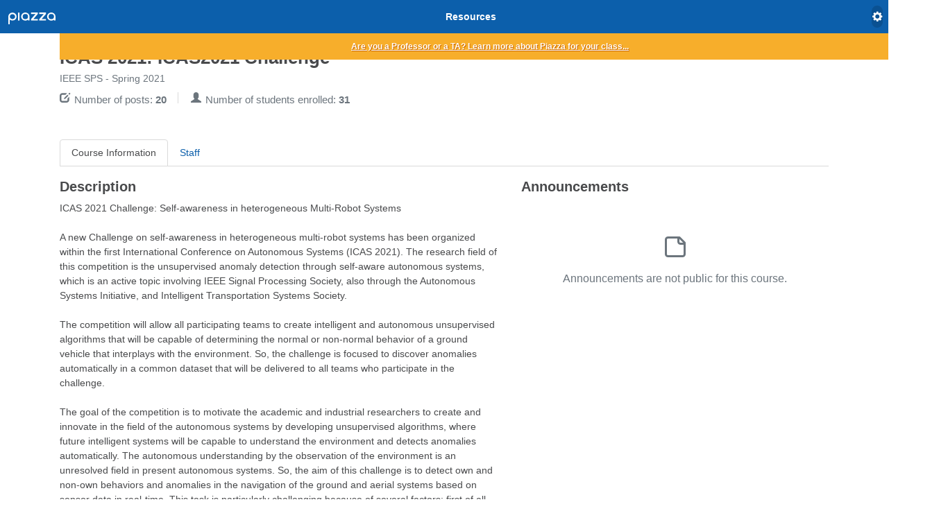

--- FILE ---
content_type: text/html; charset=utf-8
request_url: https://piazza.com/ieee_sps/spring2021/icas2021/info
body_size: 3448
content:
<!DOCTYPE html>
<html lang="en">
  <head>
    <meta charset="utf-8">
    <meta name="description" content="ICAS 2021 Challenge: Self-awareness in heterogeneous Multi-Robot Systems

A new Challenge on self-awareness in heterogeneous multi-robot systems has been organized within the first International Conference on Autonomous Systems (ICAS 2021). The research field of this competition is the unsupervised anomaly detection through self-aware autonomous systems, which is an active topic involving IEEE Signal Processing Society, also through the Autonomous Systems Initiative, and Intelligent Transportation Systems Society. 

The competition will allow all participating teams to create intelligent and autonomous unsupervised algorithms that will be capable of determining the normal or non-normal behavior of a ground vehicle that interplays with the environment. So, the challenge is focused to discover anomalies automatically in a common dataset that will be delivered to all teams who participate in the challenge.

The goal of the competition is to motivate the academic and industrial researchers to create and innovate in the field of the autonomous systems by developing unsupervised algorithms, where future intelligent systems will be capable to understand the environment and detects anomalies automatically. The autonomous understanding by the observation of the environment is an unresolved field in present autonomous systems. So, the aim of this challenge is to detect own and non-own behaviors and anomalies in the navigation of the ground and aerial systems based on sensor data in real-time. This task is particularly challenging because of several factors: first of all, the high variability of situations that the autonomous system has to cope with, make practically impossible the application of classical data fusion, signal processing and supervised techniques. Moreover, available data are acquired by real autonomous systems moving in complex environments, thus they suffer from noise and possible synchronization problems that have to be considered for solving the required tasks. Finally, proposed solutions must be able to work in real time in embedded architecture with low computational capabilities and very limited power resources.

The competition consists of the following stages: an open competition that any eligible team can participate in, and a closed final competition. Teams participating in the open competition must submit their results no later than Friday 14th May 2021. Then, the three teams with the highest performance in the open competition will be selected as finalists and will be invited to participate in the final competition. Finalists will be announced on Friday 28th May 2021. The three teams invited to participate in the final competition will be judged at ICAS 2021, which will be held on August 11-13, 2021 at Montreal, Canada.

So, the organizers are proud to announce this challenge: an exciting unsupervised anomaly detection challenge, where autonomous systems interplay with the environment to discover anomalies automatically.

On the behalf of the organizers,

David Martín and Lucio Marcenaro | ICAS 2021: ICAS2021 Challenge is a course taught at IEEE SPS">
    <meta name="keywords" content="ICAS 2021: ICAS2021 Challenge, IEEE SPS">
    <meta name="viewport" content="width=device-width, initial-scale=1.0">
    <link rel="manifest" href="/manifest.json">
    <meta name="csrf_token" content="3a5adf2fbcd5197ec01422fe4f17d94c105f0359734bcc72" />

    <!-- TODO: move these scripts to webpack -->
    <script type='text/javascript' src='/javascripts/markdown-it.min.js' ></script>
    <script type='text/javascript' src='/javascripts/markdown-it-emoji.min.js' ></script>
    <script type='text/javascript' src='/javascripts/highlightjs/highlight.pack.js' ></script>

    <div id="overlay"
     style="
     position: fixed;
         width: 100%;
         height: 100%;
         z-index: 999999;
         background: rgba(255, 255, 255, .95);
         display: none;
         top:0;
         left:0;"
>
  <img src="/images/careers_v2/browser-support.svg"
       style="
       position: fixed;
           top:50%;
           left:50%;
           transform: translate(-50%, -50%);"
   alt="noIE">
</div>
<script>
  if (window.navigator.userAgent.indexOf("MSIE ") > 0 || !!navigator.userAgent.match(/Trident/))
    document.getElementById("overlay").style.display = "block";
</script>

    <script>
      var RESOURCES = [];
      const USER = {"last_network":"klm4y6jf69950c","networks":[{"end_date":null,"syllabus":"","folders":["hw1","hw2","hw3","hw4","hw5","hw6","hw7","hw8","hw9","hw10","project","exam","logistics","other"],"private_posts":"no","taxonomy":[],"type":"open","my_name":"ICAS 2021: ICAS2021 Challenge","total_content_stud":12,"school_short":"ieee_sps","school_id":"hvttwud8kfi5rs","school":"IEEE SPS","anonymity":"stud","term":"Spring 2021","id":"klm4y6jf69950c","create_date":"2021-02-26T10:11:20Z","department":"","school_ext":"ieee_sps","lti_ids":[],"term_key":"spring2021","start_date":"2021-02-26T00:00:00Z","school_disable_rostersync_choice":false,"course_number":"ICAS 2021","profs":[{"role":"professor","name":"Chamira Edussooriya","endorser":{},"admin":true,"photo":null,"id":"j8xdzujpotj15u","photo_url":null,"us":false,"facebook_id":null},{"role":"professor","name":"David Martin Gomez","endorser":{},"admin":true,"photo":null,"id":"k395t66fyxp5hw","photo_url":null,"us":false,"facebook_id":null},{"role":"instructor","name":"Lucio Marcenaro","endorser":{},"admin":true,"photo":null,"id":"k3rh9f4v3i53iy","photo_url":null,"us":false,"facebook_id":null},{"role":"instructor","name":"HAFSA IQBAL","endorser":{},"admin":true,"photo":null,"id":"ko486fur2nj13u","photo_url":null,"us":false,"facebook_id":null}],"topics":[],"school_ai_config":null,"enrollment":200,"prof_hash":{"j8xdzujpotj15u":1,"k3rh9f4v3i53iy":1,"k395t66fyxp5hw":1,"ko486fur2nj13u":1},"isOpen":false,"school_emails":"","short_number":"icas2021","user_count":34,"name":"ICAS2021 Challenge","general_information":[],"auto_join":"all","creator_name":"","school_is_k12":false,"total_content_prof":16,"config":{"show_dupes":true,"tips_tricks_nr":2,"get_familiar_nr":3,"introduce_piazza_nr":4,"reg_user_count":36,"resource_sections":[],"code_runner_disabled":false,"default_coding_language":"35","default_posts_to_private":false,"disable_folders":false,"disable_followup_resolve":false,"disable_mentions":false,"disable_student_polls":false,"disable_syntax":false,"disable_top":false,"enable_mentions_students":false,"inactive_block":false,"inactive_private":false,"locks":[],"must_read":true,"private_posts_only":false,"public_visibility_settings":{"resource_sections":{"general":false},"announcements":false},"timer":{},"onboard":{"add_inst":1},"seen_message":["welcomePostSection","exp","new-unsuccessful-on-creation","startclass-3d-after-lt50","startclass-7d-after-lt80"],"roles":{"professor":{"new_post":true,"expert_answer_endorse":true,"manage_group_info":true,"question_edit":true,"member_answer_endorse":true,"member_answer_edit":true,"manage_groups":true,"expert_answer_edit":true,"followup_edit":true,"admin_roster":false,"manage_folders":true,"manage_resources":true,"expert_answer_create":true,"member_roster":true,"new_followup":true,"question_delete":true},"instructor":{"new_post":true,"expert_answer_endorse":true,"manage_group_info":true,"question_edit":true,"member_answer_endorse":true,"member_answer_edit":true,"manage_groups":true,"expert_answer_edit":true,"followup_edit":true,"admin_roster":false,"manage_folders":true,"manage_resources":true,"expert_answer_create":true,"member_roster":true,"new_followup":true,"question_delete":true},"student":{"member_answer_create":true,"new_post":true,"expert_answer_endorse":true,"can_post_anonymous_members":true,"question_edit":true,"member_answer_endorse":true,"new_followup":true,"member_answer_edit":true},"admin":{"new_post":true,"expert_answer_endorse":true,"manage_group_info":true,"question_edit":true,"member_answer_endorse":true,"can_post_anonymous_all":true,"member_answer_edit":true,"manage_groups":true,"expert_answer_edit":true,"followup_edit":true,"member_answer_create":true,"admin_roster":true,"manage_folders":true,"manage_resources":true,"expert_answer_create":true,"can_post_anonymous_members":true,"member_roster":true,"new_followup":true,"question_delete":true},"ta":{"new_post":true,"expert_answer_endorse":true,"manage_group_info":true,"question_edit":true,"member_answer_endorse":true,"member_answer_edit":true,"manage_groups":true,"expert_answer_edit":true,"followup_edit":true,"admin_roster":false,"manage_folders":true,"manage_resources":true,"expert_answer_create":true,"member_roster":true,"new_followup":true,"question_delete":true}}},"course_description":"ICAS 2021 Challenge: Self-awareness in heterogeneous Multi-Robot Systems\n\nA new Challenge on self-awareness in heterogeneous multi-robot systems has been organized within the first International Conference on Autonomous Systems (ICAS 2021). The research field of this competition is the unsupervised anomaly detection through self-aware autonomous systems, which is an active topic involving IEEE Signal Processing Society, also through the Autonomous Systems Initiative, and Intelligent Transportation Systems Society. \n\nThe competition will allow all participating teams to create intelligent and autonomous unsupervised algorithms that will be capable of determining the normal or non-normal behavior of a ground vehicle that interplays with the environment. So, the challenge is focused to discover anomalies automatically in a common dataset that will be delivered to all teams who participate in the challenge.\n\nThe goal of the competition is to motivate the academic and industrial researchers to create and innovate in the field of the autonomous systems by developing unsupervised algorithms, where future intelligent systems will be capable to understand the environment and detects anomalies automatically. The autonomous understanding by the observation of the environment is an unresolved field in present autonomous systems. So, the aim of this challenge is to detect own and non-own behaviors and anomalies in the navigation of the ground and aerial systems based on sensor data in real-time. This task is particularly challenging because of several factors: first of all, the high variability of situations that the autonomous system has to cope with, make practically impossible the application of classical data fusion, signal processing and supervised techniques. Moreover, available data are acquired by real autonomous systems moving in complex environments, thus they suffer from noise and possible synchronization problems that have to be considered for solving the required tasks. Finally, proposed solutions must be able to work in real time in embedded architecture with low computational capabilities and very limited power resources.\n\nThe competition consists of the following stages: an open competition that any eligible team can participate in, and a closed final competition. Teams participating in the open competition must submit their results no later than Friday 14th May 2021. Then, the three teams with the highest performance in the open competition will be selected as finalists and will be invited to participate in the final competition. Finalists will be announced on Friday 28th May 2021. The three teams invited to participate in the final competition will be judged at ICAS 2021, which will be held on August 11-13, 2021 at Montreal, Canada.\n\nSo, the organizers are proud to announce this challenge: an exciting unsupervised anomaly detection challenge, where autonomous systems interplay with the environment to discover anomalies automatically.\n\nOn the behalf of the organizers,\n\nDavid Martín and Lucio Marcenaro","status":"inactive","special_tags":[]}]};
      var USER_TYPE = "public";
      var ANNOUNCEMENTS = [];
      var HOME = "/";
      var STATS = {"note_no":12,"added_project_teams":1,"enrolled_profs":6,"enrolled":37,"enroll_from_professor_existing":1,"coursepage_enrolled_views":288,"coursepage_public_views":2770,"users_7":2,"enrolled_stud":31,"question_no":4,"posts_no":8,"followup_no":4,"feedback_no":4,"enroll_from_professor_new":1,"response_times":[509861,782521,406237],"i_answer_no":3};
      var VISIBILITY = {"resource_sections":{"general":false},"announcements":false};
      var SHOW_PROF_CONVERSION = true;
      const PAGE = "resources";
    </script>
  </head>
  <body>
    <div id="react">
      <div id="react_root"></div>
      <script src="/packs/js/runtime~class_profile-3f47860c61afc5209be2.js"></script>
<script src="/packs/js/vendors~account~class_profile~clone~configure_classes~configure_classes_react~licensing~lti~qa~stats~waivers-9557976625fa896f852b.chunk.js"></script>
<script src="/packs/js/vendors~account~class_profile~clone~configure_classes~configure_classes_react~licensing~qa~stats-452b7882a4d33d2edca2.chunk.js"></script>
<script src="/packs/js/class_profile-53b234a39fdd643f2aaf.chunk.js"></script>
    </div>
    <script type="module" src="/javascripts/firebase-messaging.js"></script>
  </body>
</html>


--- FILE ---
content_type: application/javascript
request_url: https://piazza.com/third_party/mathjax3/input/tex/extensions/mhchem.js
body_size: 36903
content:
!function(a){var n={};function o(t){if(n[t])return n[t].exports;var e=n[t]={i:t,l:!1,exports:{}};return a[t].call(e.exports,e,e.exports,o),e.l=!0,e.exports}o.m=a,o.c=n,o.d=function(t,e,a){o.o(t,e)||Object.defineProperty(t,e,{enumerable:!0,get:a})},o.r=function(t){"undefined"!=typeof Symbol&&Symbol.toStringTag&&Object.defineProperty(t,Symbol.toStringTag,{value:"Module"}),Object.defineProperty(t,"__esModule",{value:!0})},o.t=function(e,t){if(1&t&&(e=o(e)),8&t)return e;if(4&t&&"object"==typeof e&&e&&e.__esModule)return e;var a=Object.create(null);if(o.r(a),Object.defineProperty(a,"default",{enumerable:!0,value:e}),2&t&&"string"!=typeof e)for(var n in e)o.d(a,n,function(t){return e[t]}.bind(null,n));return a},o.n=function(t){var e=t&&t.__esModule?function(){return t.default}:function(){return t};return o.d(e,"a",e),e},o.o=function(t,e){return Object.prototype.hasOwnProperty.call(t,e)},o.p="",o(o.s=8)}([function(t,e,a){"use strict";Object.defineProperty(e,"__esModule",{value:!0}),e.isObject=MathJax._.components.global.isObject,e.combineConfig=MathJax._.components.global.combineConfig,e.combineDefaults=MathJax._.components.global.combineDefaults,e.combineWithMathJax=MathJax._.components.global.combineWithMathJax,e.MathJax=MathJax._.components.global.MathJax},function(t,e,a){"use strict";Object.defineProperty(e,"__esModule",{value:!0});var n=a(2),o=a(3),i=a(4),r=a(5),c=a(6),u=a(7),p={};p.Macro=r.default.Macro,p.xArrow=c.default.xArrow,p.Machine=function(t,e,a){try{var n=t.GetArgument(e),o=u.mhchemParser.go(n,a),r=u.texify.go(o);t.string=r+t.string.substr(t.i),t.i=0}catch(t){throw new i.default(t[0],t[1],t.slice(2))}},new o.CommandMap("mhchem",{ce:["Machine","ce"],pu:["Machine","pu"],longrightleftharpoons:["Macro","\\stackrel{\\textstyle{-}\\!\\!{\\rightharpoonup}}{\\smash{{\\leftharpoondown}\\!\\!{-}}}"],longRightleftharpoons:["Macro","\\stackrel{\\textstyle{-}\\!\\!{\\rightharpoonup}}{\\smash{\\leftharpoondown}}"],longLeftrightharpoons:["Macro","\\stackrel{\\textstyle\\vphantom{{-}}{\\rightharpoonup}}{\\smash{{\\leftharpoondown}\\!\\!{-}}}"],longleftrightarrows:["Macro","\\stackrel{\\longrightarrow}{\\smash{\\longleftarrow}\\Rule{0px}{.25em}{0px}}"],tripledash:["Macro","\\vphantom{-}\\raise2mu{\\kern2mu\\tiny\\text{-}\\kern1mu\\text{-}\\kern1mu\\text{-}\\kern2mu}"],xrightarrow:["xArrow",8594,5,6],xleftarrow:["xArrow",8592,7,3],xleftrightarrow:["xArrow",8596,6,6],xrightleftharpoons:["xArrow",8652,5,7],xRightleftharpoons:["xArrow",8652,5,7],xLeftrightharpoons:["xArrow",8652,5,7]},p),e.MhchemConfiguration=n.Configuration.create("mhchem",{handler:{macro:["mhchem"]}})},function(t,e,a){"use strict";Object.defineProperty(e,"__esModule",{value:!0}),e.Configuration=MathJax._.input.tex.Configuration.Configuration,e.ConfigurationHandler=MathJax._.input.tex.Configuration.ConfigurationHandler},function(t,e,a){"use strict";Object.defineProperty(e,"__esModule",{value:!0}),e.AbstractSymbolMap=MathJax._.input.tex.SymbolMap.AbstractSymbolMap,e.RegExpMap=MathJax._.input.tex.SymbolMap.RegExpMap,e.AbstractParseMap=MathJax._.input.tex.SymbolMap.AbstractParseMap,e.CharacterMap=MathJax._.input.tex.SymbolMap.CharacterMap,e.DelimiterMap=MathJax._.input.tex.SymbolMap.DelimiterMap,e.MacroMap=MathJax._.input.tex.SymbolMap.MacroMap,e.CommandMap=MathJax._.input.tex.SymbolMap.CommandMap,e.EnvironmentMap=MathJax._.input.tex.SymbolMap.EnvironmentMap},function(t,e,a){"use strict";Object.defineProperty(e,"__esModule",{value:!0}),e.default=MathJax._.input.tex.TexError.default},function(t,e,a){"use strict";Object.defineProperty(e,"__esModule",{value:!0}),e.default=MathJax._.input.tex.base.BaseMethods.default},function(t,e,a){"use strict";Object.defineProperty(e,"__esModule",{value:!0}),e.default=MathJax._.input.tex.ams.AmsMethods.default},function(t,e,a){"use strict";Object.defineProperty(e,"__esModule",{value:!0});var m={go:function(t,e){if(!t)return[];void 0===e&&(e="ce");var a,n="0",o={};o.parenthesisLevel=0,t=(t=(t=t.replace(/\n/g," ")).replace(/[\u2212\u2013\u2014\u2010]/g,"-")).replace(/[\u2026]/g,"...");for(var r=10,i=[];;){a!==t?(r=10,a=t):r--;var c=m.stateMachines[e],u=c.transitions[n]||c.transitions["*"];t:for(var p=0;p<u.length;p++){var s=m.patterns.match_(u[p].pattern,t);if(s){for(var _=u[p].task,l=0;l<_.action_.length;l++){var d;if(c.actions[_.action_[l].type_])d=c.actions[_.action_[l].type_](o,s.match_,_.action_[l].option);else{if(!m.actions[_.action_[l].type_])throw["MhchemBugA","mhchem bug A. Please report. ("+_.action_[l].type_+")"];d=m.actions[_.action_[l].type_](o,s.match_,_.action_[l].option)}m.concatArray(i,d)}if(n=_.nextState||n,!(0<t.length))return i;if(_.revisit||(t=s.remainder),!_.toContinue)break t}}if(r<=0)throw["MhchemBugU","mhchem bug U. Please report."]}},concatArray:function(t,e){if(e)if(Array.isArray(e))for(var a=0;a<e.length;a++)t.push(e[a]);else t.push(e)},patterns:{patterns:{empty:/^$/,else:/^./,else2:/^./,space:/^\s/,"space A":/^\s(?=[A-Z\\$])/,space$:/^\s$/,"a-z":/^[a-z]/,x:/^x/,x$:/^x$/,i$:/^i$/,letters:/^(?:[a-zA-Z\u03B1-\u03C9\u0391-\u03A9?@]|(?:\\(?:alpha|beta|gamma|delta|epsilon|zeta|eta|theta|iota|kappa|lambda|mu|nu|xi|omicron|pi|rho|sigma|tau|upsilon|phi|chi|psi|omega|Gamma|Delta|Theta|Lambda|Xi|Pi|Sigma|Upsilon|Phi|Psi|Omega)(?:\s+|\{\}|(?![a-zA-Z]))))+/,"\\greek":/^\\(?:alpha|beta|gamma|delta|epsilon|zeta|eta|theta|iota|kappa|lambda|mu|nu|xi|omicron|pi|rho|sigma|tau|upsilon|phi|chi|psi|omega|Gamma|Delta|Theta|Lambda|Xi|Pi|Sigma|Upsilon|Phi|Psi|Omega)(?:\s+|\{\}|(?![a-zA-Z]))/,"one lowercase latin letter $":/^(?:([a-z])(?:$|[^a-zA-Z]))$/,"$one lowercase latin letter$ $":/^\$(?:([a-z])(?:$|[^a-zA-Z]))\$$/,"one lowercase greek letter $":/^(?:\$?[\u03B1-\u03C9]\$?|\$?\\(?:alpha|beta|gamma|delta|epsilon|zeta|eta|theta|iota|kappa|lambda|mu|nu|xi|omicron|pi|rho|sigma|tau|upsilon|phi|chi|psi|omega)\s*\$?)(?:\s+|\{\}|(?![a-zA-Z]))$/,digits:/^[0-9]+/,"-9.,9":/^[+\-]?(?:[0-9]+(?:[,.][0-9]+)?|[0-9]*(?:\.[0-9]+))/,"-9.,9 no missing 0":/^[+\-]?[0-9]+(?:[.,][0-9]+)?/,"(-)(9.,9)(e)(99)":function(t){var e=t.match(/^(\+\-|\+\/\-|\+|\-|\\pm\s?)?([0-9]+(?:[,.][0-9]+)?|[0-9]*(?:\.[0-9]+))?(\((?:[0-9]+(?:[,.][0-9]+)?|[0-9]*(?:\.[0-9]+))\))?(?:([eE]|\s*(\*|x|\\times|\u00D7)\s*10\^)([+\-]?[0-9]+|\{[+\-]?[0-9]+\}))?/);return e&&e[0]?{match_:e.splice(1),remainder:t.substr(e[0].length)}:null},"(-)(9)^(-9)":function(t){var e=t.match(/^(\+\-|\+\/\-|\+|\-|\\pm\s?)?([0-9]+(?:[,.][0-9]+)?|[0-9]*(?:\.[0-9]+)?)\^([+\-]?[0-9]+|\{[+\-]?[0-9]+\})/);return e&&e[0]?{match_:e.splice(1),remainder:t.substr(e[0].length)}:null},"state of aggregation $":function(t){var e=m.patterns.findObserveGroups(t,"",/^\([a-z]{1,3}(?=[\),])/,")","");if(e&&e.remainder.match(/^($|[\s,;\)\]\}])/))return e;var a=t.match(/^(?:\((?:\\ca\s?)?\$[amothc]\$\))/);return a?{match_:a[0],remainder:t.substr(a[0].length)}:null},"_{(state of aggregation)}$":/^_\{(\([a-z]{1,3}\))\}/,"{[(":/^(?:\\\{|\[|\()/,")]}":/^(?:\)|\]|\\\})/,", ":/^[,;]\s*/,",":/^[,;]/,".":/^[.]/,". ":/^([.\u22C5\u00B7\u2022])\s*/,"...":/^\.\.\.(?=$|[^.])/,"* ":/^([*])\s*/,"^{(...)}":function(t){return m.patterns.findObserveGroups(t,"^{","","","}")},"^($...$)":function(t){return m.patterns.findObserveGroups(t,"^","$","$","")},"^a":/^\^([0-9]+|[^\\_])/,"^\\x{}{}":function(t){return m.patterns.findObserveGroups(t,"^",/^\\[a-zA-Z]+\{/,"}","","","{","}","",!0)},"^\\x{}":function(t){return m.patterns.findObserveGroups(t,"^",/^\\[a-zA-Z]+\{/,"}","")},"^\\x":/^\^(\\[a-zA-Z]+)\s*/,"^(-1)":/^\^(-?\d+)/,"'":/^'/,"_{(...)}":function(t){return m.patterns.findObserveGroups(t,"_{","","","}")},"_($...$)":function(t){return m.patterns.findObserveGroups(t,"_","$","$","")},_9:/^_([+\-]?[0-9]+|[^\\])/,"_\\x{}{}":function(t){return m.patterns.findObserveGroups(t,"_",/^\\[a-zA-Z]+\{/,"}","","","{","}","",!0)},"_\\x{}":function(t){return m.patterns.findObserveGroups(t,"_",/^\\[a-zA-Z]+\{/,"}","")},"_\\x":/^_(\\[a-zA-Z]+)\s*/,"^_":/^(?:\^(?=_)|\_(?=\^)|[\^_]$)/,"{}":/^\{\}/,"{...}":function(t){return m.patterns.findObserveGroups(t,"","{","}","")},"{(...)}":function(t){return m.patterns.findObserveGroups(t,"{","","","}")},"$...$":function(t){return m.patterns.findObserveGroups(t,"","$","$","")},"${(...)}$":function(t){return m.patterns.findObserveGroups(t,"${","","","}$")},"$(...)$":function(t){return m.patterns.findObserveGroups(t,"$","","","$")},"=<>":/^[=<>]/,"#":/^[#\u2261]/,"+":/^\+/,"-$":/^-(?=[\s_},;\]/]|$|\([a-z]+\))/,"-9":/^-(?=[0-9])/,"- orbital overlap":/^-(?=(?:[spd]|sp)(?:$|[\s,;\)\]\}]))/,"-":/^-/,"pm-operator":/^(?:\\pm|\$\\pm\$|\+-|\+\/-)/,operator:/^(?:\+|(?:[\-=<>]|<<|>>|\\approx|\$\\approx\$)(?=\s|$|-?[0-9]))/,arrowUpDown:/^(?:v|\(v\)|\^|\(\^\))(?=$|[\s,;\)\]\}])/,"\\bond{(...)}":function(t){return m.patterns.findObserveGroups(t,"\\bond{","","","}")},"->":/^(?:<->|<-->|->|<-|<=>>|<<=>|<=>|[\u2192\u27F6\u21CC])/,CMT:/^[CMT](?=\[)/,"[(...)]":function(t){return m.patterns.findObserveGroups(t,"[","","","]")},"1st-level escape":/^(&|\\\\|\\hline)\s*/,"\\,":/^(?:\\[,\ ;:])/,"\\x{}{}":function(t){return m.patterns.findObserveGroups(t,"",/^\\[a-zA-Z]+\{/,"}","","","{","}","",!0)},"\\x{}":function(t){return m.patterns.findObserveGroups(t,"",/^\\[a-zA-Z]+\{/,"}","")},"\\ca":/^\\ca(?:\s+|(?![a-zA-Z]))/,"\\x":/^(?:\\[a-zA-Z]+\s*|\\[_&{}%])/,orbital:/^(?:[0-9]{1,2}[spdfgh]|[0-9]{0,2}sp)(?=$|[^a-zA-Z])/,others:/^[\/~|]/,"\\frac{(...)}":function(t){return m.patterns.findObserveGroups(t,"\\frac{","","","}","{","","","}")},"\\overset{(...)}":function(t){return m.patterns.findObserveGroups(t,"\\overset{","","","}","{","","","}")},"\\underset{(...)}":function(t){return m.patterns.findObserveGroups(t,"\\underset{","","","}","{","","","}")},"\\underbrace{(...)}":function(t){return m.patterns.findObserveGroups(t,"\\underbrace{","","","}_","{","","","}")},"\\color{(...)}0":function(t){return m.patterns.findObserveGroups(t,"\\color{","","","}")},"\\color{(...)}{(...)}1":function(t){return m.patterns.findObserveGroups(t,"\\color{","","","}","{","","","}")},"\\color(...){(...)}2":function(t){return m.patterns.findObserveGroups(t,"\\color","\\","",/^(?=\{)/,"{","","","}")},"\\ce{(...)}":function(t){return m.patterns.findObserveGroups(t,"\\ce{","","","}")},oxidation$:/^(?:[+-][IVX]+|\\pm\s*0|\$\\pm\$\s*0)$/,"d-oxidation$":/^(?:[+-]?\s?[IVX]+|\\pm\s*0|\$\\pm\$\s*0)$/,"roman numeral":/^[IVX]+/,"1/2$":/^[+\-]?(?:[0-9]+|\$[a-z]\$|[a-z])\/[0-9]+(?:\$[a-z]\$|[a-z])?$/,amount:function(t){var e;if(e=t.match(/^(?:(?:(?:\([+\-]?[0-9]+\/[0-9]+\)|[+\-]?(?:[0-9]+|\$[a-z]\$|[a-z])\/[0-9]+|[+\-]?[0-9]+[.,][0-9]+|[+\-]?\.[0-9]+|[+\-]?[0-9]+)(?:[a-z](?=\s*[A-Z]))?)|[+\-]?[a-z](?=\s*[A-Z])|\+(?!\s))/))return{match_:e[0],remainder:t.substr(e[0].length)};var a=m.patterns.findObserveGroups(t,"","$","$","");return a&&(e=a.match_.match(/^\$(?:\(?[+\-]?(?:[0-9]*[a-z]?[+\-])?[0-9]*[a-z](?:[+\-][0-9]*[a-z]?)?\)?|\+|-)\$$/))?{match_:e[0],remainder:t.substr(e[0].length)}:null},amount2:function(t){return this.amount(t)},"(KV letters),":/^(?:[A-Z][a-z]{0,2}|i)(?=,)/,formula$:function(t){if(t.match(/^\([a-z]+\)$/))return null;var e=t.match(/^(?:[a-z]|(?:[0-9\ \+\-\,\.\(\)]+[a-z])+[0-9\ \+\-\,\.\(\)]*|(?:[a-z][0-9\ \+\-\,\.\(\)]+)+[a-z]?)$/);return e?{match_:e[0],remainder:t.substr(e[0].length)}:null},uprightEntities:/^(?:pH|pOH|pC|pK|iPr|iBu)(?=$|[^a-zA-Z])/,"/":/^\s*(\/)\s*/,"//":/^\s*(\/\/)\s*/,"*":/^\s*[*.]\s*/},findObserveGroups:function(t,e,a,n,o,r,i,c,u,p){function s(t,e){if("string"==typeof e)return 0!==t.indexOf(e)?null:e;var a=t.match(e);return a?a[0]:null}var _=s(t,e);if(null===_)return null;if(t=t.substr(_.length),null===(_=s(t,a)))return null;var l=function(t,e,a){for(var n=0;e<t.length;){var o=t.charAt(e),r=s(t.substr(e),a);if(null!==r&&0===n)return{endMatchBegin:e,endMatchEnd:e+r.length};if("{"===o)n++;else if("}"===o){if(0===n)throw["ExtraCloseMissingOpen","Extra close brace or missing open brace"];n--}e++}return null}(t,_.length,n||o);if(null===l)return null;var d=t.substring(0,n?l.endMatchEnd:l.endMatchBegin);if(r||i){var m=this.findObserveGroups(t.substr(l.endMatchEnd),r,i,c,u);if(null===m)return null;var h=[d,m.match_];return{match_:p?h.join(""):h,remainder:m.remainder}}return{match_:d,remainder:t.substr(l.endMatchEnd)}},match_:function(t,e){var a=m.patterns.patterns[t];if(void 0===a)throw["MhchemBugP","mhchem bug P. Please report. ("+t+")"];if("function"==typeof a)return m.patterns.patterns[t](e);var n=e.match(a);return n?{match_:n[2]?[n[1],n[2]]:n[1]?n[1]:n[0],remainder:e.substr(n[0].length)}:null}},actions:{"a=":function(t,e){t.a=(t.a||"")+e},"b=":function(t,e){t.b=(t.b||"")+e},"p=":function(t,e){t.p=(t.p||"")+e},"o=":function(t,e){t.o=(t.o||"")+e},"q=":function(t,e){t.q=(t.q||"")+e},"d=":function(t,e){t.d=(t.d||"")+e},"rm=":function(t,e){t.rm=(t.rm||"")+e},"text=":function(t,e){t.text_=(t.text_||"")+e},insert:function(t,e,a){return{type_:a}},"insert+p1":function(t,e,a){return{type_:a,p1:e}},"insert+p1+p2":function(t,e,a){return{type_:a,p1:e[0],p2:e[1]}},copy:function(t,e){return e},rm:function(t,e){return{type_:"rm",p1:e||""}},text:function(t,e){return m.go(e,"text")},"{text}":function(t,e){var a=["{"];return m.concatArray(a,m.go(e,"text")),a.push("}"),a},"tex-math":function(t,e){return m.go(e,"tex-math")},"tex-math tight":function(t,e){return m.go(e,"tex-math tight")},bond:function(t,e,a){return{type_:"bond",kind_:a||e}},"color0-output":function(t,e){return{type_:"color0",color:e[0]}},ce:function(t,e){return m.go(e)},"1/2":function(t,e){var a=[];e.match(/^[+\-]/)&&(a.push(e.substr(0,1)),e=e.substr(1));var n=e.match(/^([0-9]+|\$[a-z]\$|[a-z])\/([0-9]+)(\$[a-z]\$|[a-z])?$/);return n[1]=n[1].replace(/\$/g,""),a.push({type_:"frac",p1:n[1],p2:n[2]}),n[3]&&(n[3]=n[3].replace(/\$/g,""),a.push({type_:"tex-math",p1:n[3]})),a},"9,9":function(t,e){return m.go(e,"9,9")}},createTransitions:function(t){var e,a,n,o,r={};for(e in t)for(a in t[e])for(n=a.split("|"),t[e][a].stateArray=n,o=0;o<n.length;o++)r[n[o]]=[];for(e in t)for(a in t[e])for(n=t[e][a].stateArray||[],o=0;o<n.length;o++){var i=t[e][a];if(i.action_){i.action_=[].concat(i.action_);for(var c=0;c<i.action_.length;c++)"string"==typeof i.action_[c]&&(i.action_[c]={type_:i.action_[c]})}else i.action_=[];for(var u=e.split("|"),p=0;p<u.length;p++)if("*"===n[o])for(var s in r)r[s].push({pattern:u[p],task:i});else r[n[o]].push({pattern:u[p],task:i})}return r},stateMachines:{}};m.stateMachines={ce:{transitions:m.createTransitions({empty:{"*":{action_:"output"}},else:{"0|1|2":{action_:"beginsWithBond=false",revisit:!0,toContinue:!0}},oxidation$:{0:{action_:"oxidation-output"}},CMT:{r:{action_:"rdt=",nextState:"rt"},rd:{action_:"rqt=",nextState:"rdt"}},arrowUpDown:{"0|1|2|as":{action_:["sb=false","output","operator"],nextState:"1"}},uprightEntities:{"0|1|2":{action_:["o=","output"],nextState:"1"}},orbital:{"0|1|2|3":{action_:"o=",nextState:"o"}},"->":{"0|1|2|3":{action_:"r=",nextState:"r"},"a|as":{action_:["output","r="],nextState:"r"},"*":{action_:["output","r="],nextState:"r"}},"+":{o:{action_:"d= kv",nextState:"d"},"d|D":{action_:"d=",nextState:"d"},q:{action_:"d=",nextState:"qd"},"qd|qD":{action_:"d=",nextState:"qd"},dq:{action_:["output","d="],nextState:"d"},3:{action_:["sb=false","output","operator"],nextState:"0"}},amount:{"0|2":{action_:"a=",nextState:"a"}},"pm-operator":{"0|1|2|a|as":{action_:["sb=false","output",{type_:"operator",option:"\\pm"}],nextState:"0"}},operator:{"0|1|2|a|as":{action_:["sb=false","output","operator"],nextState:"0"}},"-$":{"o|q":{action_:["charge or bond","output"],nextState:"qd"},d:{action_:"d=",nextState:"d"},D:{action_:["output",{type_:"bond",option:"-"}],nextState:"3"},q:{action_:"d=",nextState:"qd"},qd:{action_:"d=",nextState:"qd"},"qD|dq":{action_:["output",{type_:"bond",option:"-"}],nextState:"3"}},"-9":{"3|o":{action_:["output",{type_:"insert",option:"hyphen"}],nextState:"3"}},"- orbital overlap":{o:{action_:["output",{type_:"insert",option:"hyphen"}],nextState:"2"},d:{action_:["output",{type_:"insert",option:"hyphen"}],nextState:"2"}},"-":{"0|1|2":{action_:[{type_:"output",option:1},"beginsWithBond=true",{type_:"bond",option:"-"}],nextState:"3"},3:{action_:{type_:"bond",option:"-"}},a:{action_:["output",{type_:"insert",option:"hyphen"}],nextState:"2"},as:{action_:[{type_:"output",option:2},{type_:"bond",option:"-"}],nextState:"3"},b:{action_:"b="},o:{action_:{type_:"- after o/d",option:!1},nextState:"2"},q:{action_:{type_:"- after o/d",option:!1},nextState:"2"},"d|qd|dq":{action_:{type_:"- after o/d",option:!0},nextState:"2"},"D|qD|p":{action_:["output",{type_:"bond",option:"-"}],nextState:"3"}},amount2:{"1|3":{action_:"a=",nextState:"a"}},letters:{"0|1|2|3|a|as|b|p|bp|o":{action_:"o=",nextState:"o"},"q|dq":{action_:["output","o="],nextState:"o"},"d|D|qd|qD":{action_:"o after d",nextState:"o"}},digits:{o:{action_:"q=",nextState:"q"},"d|D":{action_:"q=",nextState:"dq"},q:{action_:["output","o="],nextState:"o"},a:{action_:"o=",nextState:"o"}},"space A":{"b|p|bp":{}},space:{a:{nextState:"as"},0:{action_:"sb=false"},"1|2":{action_:"sb=true"},"r|rt|rd|rdt|rdq":{action_:"output",nextState:"0"},"*":{action_:["output","sb=true"],nextState:"1"}},"1st-level escape":{"1|2":{action_:["output",{type_:"insert+p1",option:"1st-level escape"}]},"*":{action_:["output",{type_:"insert+p1",option:"1st-level escape"}],nextState:"0"}},"[(...)]":{"r|rt":{action_:"rd=",nextState:"rd"},"rd|rdt":{action_:"rq=",nextState:"rdq"}},"...":{"o|d|D|dq|qd|qD":{action_:["output",{type_:"bond",option:"..."}],nextState:"3"},"*":{action_:[{type_:"output",option:1},{type_:"insert",option:"ellipsis"}],nextState:"1"}},". |* ":{"*":{action_:["output",{type_:"insert",option:"addition compound"}],nextState:"1"}},"state of aggregation $":{"*":{action_:["output","state of aggregation"],nextState:"1"}},"{[(":{"a|as|o":{action_:["o=","output","parenthesisLevel++"],nextState:"2"},"0|1|2|3":{action_:["o=","output","parenthesisLevel++"],nextState:"2"},"*":{action_:["output","o=","output","parenthesisLevel++"],nextState:"2"}},")]}":{"0|1|2|3|b|p|bp|o":{action_:["o=","parenthesisLevel--"],nextState:"o"},"a|as|d|D|q|qd|qD|dq":{action_:["output","o=","parenthesisLevel--"],nextState:"o"}},", ":{"*":{action_:["output","comma"],nextState:"0"}},"^_":{"*":{}},"^{(...)}|^($...$)":{"0|1|2|as":{action_:"b=",nextState:"b"},p:{action_:"b=",nextState:"bp"},"3|o":{action_:"d= kv",nextState:"D"},q:{action_:"d=",nextState:"qD"},"d|D|qd|qD|dq":{action_:["output","d="],nextState:"D"}},"^a|^\\x{}{}|^\\x{}|^\\x|'":{"0|1|2|as":{action_:"b=",nextState:"b"},p:{action_:"b=",nextState:"bp"},"3|o":{action_:"d= kv",nextState:"d"},q:{action_:"d=",nextState:"qd"},"d|qd|D|qD":{action_:"d="},dq:{action_:["output","d="],nextState:"d"}},"_{(state of aggregation)}$":{"d|D|q|qd|qD|dq":{action_:["output","q="],nextState:"q"}},"_{(...)}|_($...$)|_9|_\\x{}{}|_\\x{}|_\\x":{"0|1|2|as":{action_:"p=",nextState:"p"},b:{action_:"p=",nextState:"bp"},"3|o":{action_:"q=",nextState:"q"},"d|D":{action_:"q=",nextState:"dq"},"q|qd|qD|dq":{action_:["output","q="],nextState:"q"}},"=<>":{"0|1|2|3|a|as|o|q|d|D|qd|qD|dq":{action_:[{type_:"output",option:2},"bond"],nextState:"3"}},"#":{"0|1|2|3|a|as|o":{action_:[{type_:"output",option:2},{type_:"bond",option:"#"}],nextState:"3"}},"{}":{"*":{action_:{type_:"output",option:1},nextState:"1"}},"{...}":{"0|1|2|3|a|as|b|p|bp":{action_:"o=",nextState:"o"},"o|d|D|q|qd|qD|dq":{action_:["output","o="],nextState:"o"}},"$...$":{a:{action_:"a="},"0|1|2|3|as|b|p|bp|o":{action_:"o=",nextState:"o"},"as|o":{action_:"o="},"q|d|D|qd|qD|dq":{action_:["output","o="],nextState:"o"}},"\\bond{(...)}":{"*":{action_:[{type_:"output",option:2},"bond"],nextState:"3"}},"\\frac{(...)}":{"*":{action_:[{type_:"output",option:1},"frac-output"],nextState:"3"}},"\\overset{(...)}":{"*":{action_:[{type_:"output",option:2},"overset-output"],nextState:"3"}},"\\underset{(...)}":{"*":{action_:[{type_:"output",option:2},"underset-output"],nextState:"3"}},"\\underbrace{(...)}":{"*":{action_:[{type_:"output",option:2},"underbrace-output"],nextState:"3"}},"\\color{(...)}{(...)}1|\\color(...){(...)}2":{"*":{action_:[{type_:"output",option:2},"color-output"],nextState:"3"}},"\\color{(...)}0":{"*":{action_:[{type_:"output",option:2},"color0-output"]}},"\\ce{(...)}":{"*":{action_:[{type_:"output",option:2},"ce"],nextState:"3"}},"\\,":{"*":{action_:[{type_:"output",option:1},"copy"],nextState:"1"}},"\\x{}{}|\\x{}|\\x":{"0|1|2|3|a|as|b|p|bp|o|c0":{action_:["o=","output"],nextState:"3"},"*":{action_:["output","o=","output"],nextState:"3"}},others:{"*":{action_:[{type_:"output",option:1},"copy"],nextState:"3"}},else2:{a:{action_:"a to o",nextState:"o",revisit:!0},as:{action_:["output","sb=true"],nextState:"1",revisit:!0},"r|rt|rd|rdt|rdq":{action_:["output"],nextState:"0",revisit:!0},"*":{action_:["output","copy"],nextState:"3"}}}),actions:{"o after d":function(t,e){var a;if((t.d||"").match(/^[0-9]+$/)){var n=t.d;t.d=void 0,a=this.output(t),t.b=n}else a=this.output(t);return m.actions["o="](t,e),a},"d= kv":function(t,e){t.d=e,t.dType="kv"},"charge or bond":function(t,e){if(t.beginsWithBond){var a=[];return m.concatArray(a,this.output(t)),m.concatArray(a,m.actions.bond(t,e,"-")),a}t.d=e},"- after o/d":function(t,e,a){var n=m.patterns.match_("orbital",t.o||""),o=m.patterns.match_("one lowercase greek letter $",t.o||""),r=m.patterns.match_("one lowercase latin letter $",t.o||""),i=m.patterns.match_("$one lowercase latin letter$ $",t.o||""),c="-"===e&&(n&&""===n.remainder||o||r||i);!c||t.a||t.b||t.p||t.d||t.q||n||!r||(t.o="$"+t.o+"$");var u=[];return c?(m.concatArray(u,this.output(t)),u.push({type_:"hyphen"})):(n=m.patterns.match_("digits",t.d||""),a&&n&&""===n.remainder?(m.concatArray(u,m.actions["d="](t,e)),m.concatArray(u,this.output(t))):(m.concatArray(u,this.output(t)),m.concatArray(u,m.actions.bond(t,e,"-")))),u},"a to o":function(t){t.o=t.a,t.a=void 0},"sb=true":function(t){t.sb=!0},"sb=false":function(t){t.sb=!1},"beginsWithBond=true":function(t){t.beginsWithBond=!0},"beginsWithBond=false":function(t){t.beginsWithBond=!1},"parenthesisLevel++":function(t){t.parenthesisLevel++},"parenthesisLevel--":function(t){t.parenthesisLevel--},"state of aggregation":function(t,e){return{type_:"state of aggregation",p1:m.go(e,"o")}},comma:function(t,e){var a=e.replace(/\s*$/,"");return a!==e&&0===t.parenthesisLevel?{type_:"comma enumeration L",p1:a}:{type_:"comma enumeration M",p1:a}},output:function(t,e,a){var n,o,r;t.r?(o="M"===t.rdt?m.go(t.rd,"tex-math"):"T"===t.rdt?[{type_:"text",p1:t.rd||""}]:m.go(t.rd),r="M"===t.rqt?m.go(t.rq,"tex-math"):"T"===t.rqt?[{type_:"text",p1:t.rq||""}]:m.go(t.rq),n={type_:"arrow",r:t.r,rd:o,rq:r}):(n=[],(t.a||t.b||t.p||t.o||t.q||t.d||a)&&(t.sb&&n.push({type_:"entitySkip"}),t.o||t.q||t.d||t.b||t.p||2===a?t.o||t.q||t.d||!t.b&&!t.p?t.o&&"kv"===t.dType&&m.patterns.match_("d-oxidation$",t.d||"")?t.dType="oxidation":t.o&&"kv"===t.dType&&!t.q&&(t.dType=void 0):(t.o=t.a,t.d=t.b,t.q=t.p,t.a=t.b=t.p=void 0):(t.o=t.a,t.a=void 0),n.push({type_:"chemfive",a:m.go(t.a,"a"),b:m.go(t.b,"bd"),p:m.go(t.p,"pq"),o:m.go(t.o,"o"),q:m.go(t.q,"pq"),d:m.go(t.d,"oxidation"===t.dType?"oxidation":"bd"),dType:t.dType})));for(var i in t)"parenthesisLevel"!==i&&"beginsWithBond"!==i&&delete t[i];return n},"oxidation-output":function(t,e){var a=["{"];return m.concatArray(a,m.go(e,"oxidation")),a.push("}"),a},"frac-output":function(t,e){return{type_:"frac-ce",p1:m.go(e[0]),p2:m.go(e[1])}},"overset-output":function(t,e){return{type_:"overset",p1:m.go(e[0]),p2:m.go(e[1])}},"underset-output":function(t,e){return{type_:"underset",p1:m.go(e[0]),p2:m.go(e[1])}},"underbrace-output":function(t,e){return{type_:"underbrace",p1:m.go(e[0]),p2:m.go(e[1])}},"color-output":function(t,e){return{type_:"color",color1:e[0],color2:m.go(e[1])}},"r=":function(t,e){t.r=e},"rdt=":function(t,e){t.rdt=e},"rd=":function(t,e){t.rd=e},"rqt=":function(t,e){t.rqt=e},"rq=":function(t,e){t.rq=e},operator:function(t,e,a){return{type_:"operator",kind_:a||e}}}},a:{transitions:m.createTransitions({empty:{"*":{}},"1/2$":{0:{action_:"1/2"}},else:{0:{nextState:"1",revisit:!0}},"$(...)$":{"*":{action_:"tex-math tight",nextState:"1"}},",":{"*":{action_:{type_:"insert",option:"commaDecimal"}}},else2:{"*":{action_:"copy"}}}),actions:{}},o:{transitions:m.createTransitions({empty:{"*":{}},"1/2$":{0:{action_:"1/2"}},else:{0:{nextState:"1",revisit:!0}},letters:{"*":{action_:"rm"}},"\\ca":{"*":{action_:{type_:"insert",option:"circa"}}},"\\x{}{}|\\x{}|\\x":{"*":{action_:"copy"}},"${(...)}$|$(...)$":{"*":{action_:"tex-math"}},"{(...)}":{"*":{action_:"{text}"}},else2:{"*":{action_:"copy"}}}),actions:{}},text:{transitions:m.createTransitions({empty:{"*":{action_:"output"}},"{...}":{"*":{action_:"text="}},"${(...)}$|$(...)$":{"*":{action_:"tex-math"}},"\\greek":{"*":{action_:["output","rm"]}},"\\,|\\x{}{}|\\x{}|\\x":{"*":{action_:["output","copy"]}},else:{"*":{action_:"text="}}}),actions:{output:function(t){if(t.text_){var e={type_:"text",p1:t.text_};for(var a in t)delete t[a];return e}}}},pq:{transitions:m.createTransitions({empty:{"*":{}},"state of aggregation $":{"*":{action_:"state of aggregation"}},i$:{0:{nextState:"!f",revisit:!0}},"(KV letters),":{0:{action_:"rm",nextState:"0"}},formula$:{0:{nextState:"f",revisit:!0}},"1/2$":{0:{action_:"1/2"}},else:{0:{nextState:"!f",revisit:!0}},"${(...)}$|$(...)$":{"*":{action_:"tex-math"}},"{(...)}":{"*":{action_:"text"}},"a-z":{f:{action_:"tex-math"}},letters:{"*":{action_:"rm"}},"-9.,9":{"*":{action_:"9,9"}},",":{"*":{action_:{type_:"insert+p1",option:"comma enumeration S"}}},"\\color{(...)}{(...)}1|\\color(...){(...)}2":{"*":{action_:"color-output"}},"\\color{(...)}0":{"*":{action_:"color0-output"}},"\\ce{(...)}":{"*":{action_:"ce"}},"\\,|\\x{}{}|\\x{}|\\x":{"*":{action_:"copy"}},else2:{"*":{action_:"copy"}}}),actions:{"state of aggregation":function(t,e){return{type_:"state of aggregation subscript",p1:m.go(e,"o")}},"color-output":function(t,e){return{type_:"color",color1:e[0],color2:m.go(e[1],"pq")}}}},bd:{transitions:m.createTransitions({empty:{"*":{}},x$:{0:{nextState:"!f",revisit:!0}},formula$:{0:{nextState:"f",revisit:!0}},else:{0:{nextState:"!f",revisit:!0}},"-9.,9 no missing 0":{"*":{action_:"9,9"}},".":{"*":{action_:{type_:"insert",option:"electron dot"}}},"a-z":{f:{action_:"tex-math"}},x:{"*":{action_:{type_:"insert",option:"KV x"}}},letters:{"*":{action_:"rm"}},"'":{"*":{action_:{type_:"insert",option:"prime"}}},"${(...)}$|$(...)$":{"*":{action_:"tex-math"}},"{(...)}":{"*":{action_:"text"}},"\\color{(...)}{(...)}1|\\color(...){(...)}2":{"*":{action_:"color-output"}},"\\color{(...)}0":{"*":{action_:"color0-output"}},"\\ce{(...)}":{"*":{action_:"ce"}},"\\,|\\x{}{}|\\x{}|\\x":{"*":{action_:"copy"}},else2:{"*":{action_:"copy"}}}),actions:{"color-output":function(t,e){return{type_:"color",color1:e[0],color2:m.go(e[1],"bd")}}}},oxidation:{transitions:m.createTransitions({empty:{"*":{}},"roman numeral":{"*":{action_:"roman-numeral"}},"${(...)}$|$(...)$":{"*":{action_:"tex-math"}},else:{"*":{action_:"copy"}}}),actions:{"roman-numeral":function(t,e){return{type_:"roman numeral",p1:e||""}}}},"tex-math":{transitions:m.createTransitions({empty:{"*":{action_:"output"}},"\\ce{(...)}":{"*":{action_:["output","ce"]}},"{...}|\\,|\\x{}{}|\\x{}|\\x":{"*":{action_:"o="}},else:{"*":{action_:"o="}}}),actions:{output:function(t){if(t.o){var e={type_:"tex-math",p1:t.o};for(var a in t)delete t[a];return e}}}},"tex-math tight":{transitions:m.createTransitions({empty:{"*":{action_:"output"}},"\\ce{(...)}":{"*":{action_:["output","ce"]}},"{...}|\\,|\\x{}{}|\\x{}|\\x":{"*":{action_:"o="}},"-|+":{"*":{action_:"tight operator"}},else:{"*":{action_:"o="}}}),actions:{"tight operator":function(t,e){t.o=(t.o||"")+"{"+e+"}"},output:function(t){if(t.o){var e={type_:"tex-math",p1:t.o};for(var a in t)delete t[a];return e}}}},"9,9":{transitions:m.createTransitions({empty:{"*":{}},",":{"*":{action_:"comma"}},else:{"*":{action_:"copy"}}}),actions:{comma:function(){return{type_:"commaDecimal"}}}},pu:{transitions:m.createTransitions({empty:{"*":{action_:"output"}},space$:{"*":{action_:["output","space"]}},"{[(|)]}":{"0|a":{action_:"copy"}},"(-)(9)^(-9)":{0:{action_:"number^",nextState:"a"}},"(-)(9.,9)(e)(99)":{0:{action_:"enumber",nextState:"a"}},space:{"0|a":{}},"pm-operator":{"0|a":{action_:{type_:"operator",option:"\\pm"},nextState:"0"}},operator:{"0|a":{action_:"copy",nextState:"0"}},"//":{d:{action_:"o=",nextState:"/"}},"/":{d:{action_:"o=",nextState:"/"}},"{...}|else":{"0|d":{action_:"d=",nextState:"d"},a:{action_:["space","d="],nextState:"d"},"/|q":{action_:"q=",nextState:"q"}}}),actions:{enumber:function(t,e){var a=[];return"+-"===e[0]||"+/-"===e[0]?a.push("\\pm "):e[0]&&a.push(e[0]),e[1]&&(m.concatArray(a,m.go(e[1],"pu-9,9")),e[2]&&(e[2].match(/[,.]/)?m.concatArray(a,m.go(e[2],"pu-9,9")):a.push(e[2])),e[3]=e[4]||e[3],e[3]&&(e[3]=e[3].trim(),"e"===e[3]||"*"===e[3].substr(0,1)?a.push({type_:"cdot"}):a.push({type_:"times"}))),e[3]&&a.push("10^{"+e[5]+"}"),a},"number^":function(t,e){var a=[];return"+-"===e[0]||"+/-"===e[0]?a.push("\\pm "):e[0]&&a.push(e[0]),m.concatArray(a,m.go(e[1],"pu-9,9")),a.push("^{"+e[2]+"}"),a},operator:function(t,e,a){return{type_:"operator",kind_:a||e}},space:function(){return{type_:"pu-space-1"}},output:function(t){var e,a=m.patterns.match_("{(...)}",t.d||"");a&&""===a.remainder&&(t.d=a.match_);var n=m.patterns.match_("{(...)}",t.q||"");if(n&&""===n.remainder&&(t.q=n.match_),t.d&&(t.d=t.d.replace(/\u00B0C|\^oC|\^{o}C/g,"{}^{\\circ}C"),t.d=t.d.replace(/\u00B0F|\^oF|\^{o}F/g,"{}^{\\circ}F")),t.q){t.q=t.q.replace(/\u00B0C|\^oC|\^{o}C/g,"{}^{\\circ}C"),t.q=t.q.replace(/\u00B0F|\^oF|\^{o}F/g,"{}^{\\circ}F");var o={d:m.go(t.d,"pu"),q:m.go(t.q,"pu")};"//"===t.o?e={type_:"pu-frac",p1:o.d,p2:o.q}:(1<(e=o.d).length||1<o.q.length?e.push({type_:" / "}):e.push({type_:"/"}),m.concatArray(e,o.q))}else e=m.go(t.d,"pu-2");for(var r in t)delete t[r];return e}}},"pu-2":{transitions:m.createTransitions({empty:{"*":{action_:"output"}},"*":{"*":{action_:["output","cdot"],nextState:"0"}},"\\x":{"*":{action_:"rm="}},space:{"*":{action_:["output","space"],nextState:"0"}},"^{(...)}|^(-1)":{1:{action_:"^(-1)"}},"-9.,9":{0:{action_:"rm=",nextState:"0"},1:{action_:"^(-1)",nextState:"0"}},"{...}|else":{"*":{action_:"rm=",nextState:"1"}}}),actions:{cdot:function(){return{type_:"tight cdot"}},"^(-1)":function(t,e){t.rm+="^{"+e+"}"},space:function(){return{type_:"pu-space-2"}},output:function(t){var e=[];if(t.rm){var a=m.patterns.match_("{(...)}",t.rm||"");e=a&&""===a.remainder?m.go(a.match_,"pu"):{type_:"rm",p1:t.rm}}for(var n in t)delete t[n];return e}}},"pu-9,9":{transitions:m.createTransitions({empty:{0:{action_:"output-0"},o:{action_:"output-o"}},",":{0:{action_:["output-0","comma"],nextState:"o"}},".":{0:{action_:["output-0","copy"],nextState:"o"}},else:{"*":{action_:"text="}}}),actions:{comma:function(){return{type_:"commaDecimal"}},"output-0":function(t){var e=[];if(t.text_=t.text_||"",4<t.text_.length){var a=t.text_.length%3;0===a&&(a=3);for(var n=t.text_.length-3;0<n;n-=3)e.push(t.text_.substr(n,3)),e.push({type_:"1000 separator"});e.push(t.text_.substr(0,a)),e.reverse()}else e.push(t.text_);for(var o in t)delete t[o];return e},"output-o":function(t){var e=[];if(t.text_=t.text_||"",4<t.text_.length){for(var a=t.text_.length-3,n=0;n<a;n+=3)e.push(t.text_.substr(n,3)),e.push({type_:"1000 separator"});e.push(t.text_.substr(n))}else e.push(t.text_);for(var o in t)delete t[o];return e}}}};var u={go:function(t,e){if(!t)return"";for(var a="",n=!1,o=0;o<t.length;o++){var r=t[o];"string"==typeof r?a+=r:(a+=u._go2(r),"1st-level escape"===r.type_&&(n=!0))}return e||n||!a||(a="{"+a+"}"),a},_goInner:function(t){return t?u.go(t,!0):t},_go2:function(t){var e;switch(t.type_){case"chemfive":e="";var a={a:u._goInner(t.a),b:u._goInner(t.b),p:u._goInner(t.p),o:u._goInner(t.o),q:u._goInner(t.q),d:u._goInner(t.d)};a.a&&(a.a.match(/^[+\-]/)&&(a.a="{"+a.a+"}"),e+=a.a+"\\,"),(a.b||a.p)&&(e+="{\\vphantom{X}}",e+="^{\\hphantom{"+(a.b||"")+"}}_{\\hphantom{"+(a.p||"")+"}}",e+="{\\vphantom{X}}",e+="^{\\smash[t]{\\vphantom{2}}\\llap{"+(a.b||"")+"}}",e+="_{\\vphantom{2}\\llap{\\smash[t]{"+(a.p||"")+"}}}"),a.o&&(a.o.match(/^[+\-]/)&&(a.o="{"+a.o+"}"),e+=a.o),"kv"===t.dType?((a.d||a.q)&&(e+="{\\vphantom{X}}"),a.d&&(e+="^{"+a.d+"}"),a.q&&(e+="_{\\smash[t]{"+a.q+"}}")):"oxidation"===t.dType?(a.d&&(e+="{\\vphantom{X}}",e+="^{"+a.d+"}"),a.q&&(e+="{\\vphantom{X}}",e+="_{\\smash[t]{"+a.q+"}}")):(a.q&&(e+="{\\vphantom{X}}",e+="_{\\smash[t]{"+a.q+"}}"),a.d&&(e+="{\\vphantom{X}}",e+="^{"+a.d+"}"));break;case"rm":e="\\mathrm{"+t.p1+"}";break;case"text":e=t.p1.match(/[\^_]/)?(t.p1=t.p1.replace(" ","~").replace("-","\\text{-}"),"\\mathrm{"+t.p1+"}"):"\\text{"+t.p1+"}";break;case"roman numeral":e="\\mathrm{"+t.p1+"}";break;case"state of aggregation":e="\\mskip2mu "+u._goInner(t.p1);break;case"state of aggregation subscript":e="\\mskip1mu "+u._goInner(t.p1);break;case"bond":if(!(e=u._getBond(t.kind_)))throw["MhchemErrorBond","mhchem Error. Unknown bond type ("+t.kind_+")"];break;case"frac":var n="\\frac{"+t.p1+"}{"+t.p2+"}";e="\\mathchoice{\\textstyle"+n+"}{"+n+"}{"+n+"}{"+n+"}";break;case"pu-frac":var o="\\frac{"+u._goInner(t.p1)+"}{"+u._goInner(t.p2)+"}";e="\\mathchoice{\\textstyle"+o+"}{"+o+"}{"+o+"}{"+o+"}";break;case"tex-math":e=t.p1+" ";break;case"frac-ce":e="\\frac{"+u._goInner(t.p1)+"}{"+u._goInner(t.p2)+"}";break;case"overset":e="\\overset{"+u._goInner(t.p1)+"}{"+u._goInner(t.p2)+"}";break;case"underset":e="\\underset{"+u._goInner(t.p1)+"}{"+u._goInner(t.p2)+"}";break;case"underbrace":e="\\underbrace{"+u._goInner(t.p1)+"}_{"+u._goInner(t.p2)+"}";break;case"color":e="{\\color{"+t.color1+"}{"+u._goInner(t.color2)+"}}";break;case"color0":e="\\color{"+t.color+"}";break;case"arrow":var r=u._goInner(t.rd),i=u._goInner(t.rq),c=u._getArrow(t.r);e=c=r||i?"<=>"===t.r||"<=>>"===t.r||"<<=>"===t.r||"<--\x3e"===t.r?(c="\\long"+c,r&&(c="\\overset{"+r+"}{"+c+"}"),i&&(c="\\underset{\\lower7mu{"+i+"}}{"+c+"}")," {}\\mathrel{"+c+"}{} "):(i&&(c+="[{"+i+"}]")," {}\\mathrel{\\x"+(c+="{"+r+"}")+"}{} "):" {}\\mathrel{\\long"+c+"}{} ";break;case"operator":e=u._getOperator(t.kind_);break;case"1st-level escape":e=t.p1+" ";break;case"space":e=" ";break;case"entitySkip":case"pu-space-1":e="~";break;case"pu-space-2":e="\\mkern3mu ";break;case"1000 separator":e="\\mkern2mu ";break;case"commaDecimal":e="{,}";break;case"comma enumeration L":e="{"+t.p1+"}\\mkern6mu ";break;case"comma enumeration M":e="{"+t.p1+"}\\mkern3mu ";break;case"comma enumeration S":e="{"+t.p1+"}\\mkern1mu ";break;case"hyphen":e="\\text{-}";break;case"addition compound":e="\\,{\\cdot}\\,";break;case"electron dot":e="\\mkern1mu \\bullet\\mkern1mu ";break;case"KV x":e="{\\times}";break;case"prime":e="\\prime ";break;case"cdot":e="\\cdot ";break;case"tight cdot":e="\\mkern1mu{\\cdot}\\mkern1mu ";break;case"times":e="\\times ";break;case"circa":e="{\\sim}";break;case"^":e="uparrow";break;case"v":e="downarrow";break;case"ellipsis":e="\\ldots ";break;case"/":e="/";break;case" / ":e="\\,/\\,";break;default:throw["MhchemBugT","mhchem bug T. Please report."]}return e},_getArrow:function(t){switch(t){case"->":case"\u2192":case"\u27f6":return"rightarrow";case"<-":return"leftarrow";case"<->":return"leftrightarrow";case"<--\x3e":return"leftrightarrows";case"<=>":case"\u21cc":return"rightleftharpoons";case"<=>>":return"Rightleftharpoons";case"<<=>":return"Leftrightharpoons";default:throw["MhchemBugT","mhchem bug T. Please report."]}},_getBond:function(t){switch(t){case"-":case"1":return"{-}";case"=":case"2":return"{=}";case"#":case"3":return"{\\equiv}";case"~":return"{\\tripledash}";case"~-":return"{\\rlap{\\lower.1em{-}}\\raise.1em{\\tripledash}}";case"~=":case"~--":return"{\\rlap{\\lower.2em{-}}\\rlap{\\raise.2em{\\tripledash}}-}";case"-~-":return"{\\rlap{\\lower.2em{-}}\\rlap{\\raise.2em{-}}\\tripledash}";case"...":return"{{\\cdot}{\\cdot}{\\cdot}}";case"....":return"{{\\cdot}{\\cdot}{\\cdot}{\\cdot}}";case"->":return"{\\rightarrow}";case"<-":return"{\\leftarrow}";case"<":return"{<}";case">":return"{>}";default:throw["MhchemBugT","mhchem bug T. Please report."]}},_getOperator:function(t){switch(t){case"+":return" {}+{} ";case"-":return" {}-{} ";case"=":return" {}={} ";case"<":return" {}<{} ";case">":return" {}>{} ";case"<<":return" {}\\ll{} ";case">>":return" {}\\gg{} ";case"\\pm":return" {}\\pm{} ";case"\\approx":case"$\\approx$":return" {}\\approx{} ";case"v":case"(v)":return" \\downarrow{} ";case"^":case"(^)":return" \\uparrow{} ";default:throw["MhchemBugT","mhchem bug T. Please report."]}}};function n(t){}function o(t){}e.mhchemParser=m,e.texify=u,e.assertNever=n,e.assertString=o},function(t,e,a){"use strict";a.r(e);var n=a(0),o=a(1);Object(n.combineWithMathJax)({_:{input:{tex:{mhchem:{MhchemConfiguration:o}}}}})}]);

--- FILE ---
content_type: application/javascript
request_url: https://piazza.com/third_party/mathjax3/input/tex/extensions/boldsymbol.js
body_size: 4794
content:
!function(o){var a={};function n(t){if(a[t])return a[t].exports;var e=a[t]={i:t,l:!1,exports:{}};return o[t].call(e.exports,e,e.exports,n),e.l=!0,e.exports}n.m=o,n.c=a,n.d=function(t,e,o){n.o(t,e)||Object.defineProperty(t,e,{enumerable:!0,get:o})},n.r=function(t){"undefined"!=typeof Symbol&&Symbol.toStringTag&&Object.defineProperty(t,Symbol.toStringTag,{value:"Module"}),Object.defineProperty(t,"__esModule",{value:!0})},n.t=function(e,t){if(1&t&&(e=n(e)),8&t)return e;if(4&t&&"object"==typeof e&&e&&e.__esModule)return e;var o=Object.create(null);if(n.r(o),Object.defineProperty(o,"default",{enumerable:!0,value:e}),2&t&&"string"!=typeof e)for(var a in e)n.d(o,a,function(t){return e[t]}.bind(null,a));return o},n.n=function(t){var e=t&&t.__esModule?function(){return t.default}:function(){return t};return n.d(e,"a",e),e},n.o=function(t,e){return Object.prototype.hasOwnProperty.call(t,e)},n.p="",n(n.s=7)}([function(t,e,o){"use strict";Object.defineProperty(e,"__esModule",{value:!0}),e.isObject=MathJax._.components.global.isObject,e.combineConfig=MathJax._.components.global.combineConfig,e.combineDefaults=MathJax._.components.global.combineDefaults,e.combineWithMathJax=MathJax._.components.global.combineWithMathJax,e.MathJax=MathJax._.components.global.MathJax},function(t,e,o){"use strict";var l=this&&this.__values||function(t){var e="function"==typeof Symbol&&Symbol.iterator,o=e&&t[e],a=0;if(o)return o.call(t);if(t&&"number"==typeof t.length)return{next:function(){return t&&a>=t.length&&(t=void 0),{value:t&&t[a++],done:!t}}};throw new TypeError(e?"Object is not iterable.":"Symbol.iterator is not defined.")};Object.defineProperty(e,"__esModule",{value:!0});var a=o(2),u=o(3),s=o(4),n=o(5),r=o(6),c={};function i(t,e,o,a){var n=r.NodeFactory.createToken(t,e,o,a);return"mtext"!==e&&t.configuration.parser.stack.env.boldsymbol&&(u.default.setProperty(n,"fixBold",!0),t.configuration.addNode("fixBold",n)),n}function d(t){var e,o;try{for(var a=l(t.data.getList("fixBold")),n=a.next();!n.done;n=a.next()){var r=n.value;if(u.default.getProperty(r,"fixBold")){var i=u.default.getAttribute(r,"mathvariant");null==i?u.default.setAttribute(r,"mathvariant",s.TexConstant.Variant.BOLD):u.default.setAttribute(r,"mathvariant",c[i]||i),u.default.removeProperties(r,"fixBold")}}}catch(t){e={error:t}}finally{try{n&&!n.done&&(o=a.return)&&o.call(a)}finally{if(e)throw e.error}}}c[s.TexConstant.Variant.NORMAL]=s.TexConstant.Variant.BOLD,c[s.TexConstant.Variant.ITALIC]=s.TexConstant.Variant.BOLDITALIC,c[s.TexConstant.Variant.FRAKTUR]=s.TexConstant.Variant.BOLDFRAKTUR,c[s.TexConstant.Variant.SCRIPT]=s.TexConstant.Variant.BOLDSCRIPT,c[s.TexConstant.Variant.SANSSERIF]=s.TexConstant.Variant.BOLDSANSSERIF,c["-tex-calligraphic"]="-tex-bold-calligraphic",c["-tex-oldstyle"]="-tex-bold-oldstyle",e.BoldsymbolMethods={},e.BoldsymbolMethods.Boldsymbol=function(t,e){var o=t.stack.env.boldsymbol;t.stack.env.boldsymbol=!0;var a=t.ParseArg(e);t.stack.env.boldsymbol=o,t.Push(a)},new n.CommandMap("boldsymbol",{boldsymbol:"Boldsymbol"},e.BoldsymbolMethods),e.createBoldToken=i,e.rewriteBoldTokens=d,e.BoldsymbolConfiguration=a.Configuration.create("boldsymbol",{handler:{macro:["boldsymbol"]},nodes:{token:i},postprocessors:[d]})},function(t,e,o){"use strict";Object.defineProperty(e,"__esModule",{value:!0}),e.Configuration=MathJax._.input.tex.Configuration.Configuration,e.ConfigurationHandler=MathJax._.input.tex.Configuration.ConfigurationHandler},function(t,e,o){"use strict";Object.defineProperty(e,"__esModule",{value:!0}),e.default=MathJax._.input.tex.NodeUtil.default},function(t,e,o){"use strict";Object.defineProperty(e,"__esModule",{value:!0}),e.TexConstant=MathJax._.input.tex.TexConstants.TexConstant},function(t,e,o){"use strict";Object.defineProperty(e,"__esModule",{value:!0}),e.AbstractSymbolMap=MathJax._.input.tex.SymbolMap.AbstractSymbolMap,e.RegExpMap=MathJax._.input.tex.SymbolMap.RegExpMap,e.AbstractParseMap=MathJax._.input.tex.SymbolMap.AbstractParseMap,e.CharacterMap=MathJax._.input.tex.SymbolMap.CharacterMap,e.DelimiterMap=MathJax._.input.tex.SymbolMap.DelimiterMap,e.MacroMap=MathJax._.input.tex.SymbolMap.MacroMap,e.CommandMap=MathJax._.input.tex.SymbolMap.CommandMap,e.EnvironmentMap=MathJax._.input.tex.SymbolMap.EnvironmentMap},function(t,e,o){"use strict";Object.defineProperty(e,"__esModule",{value:!0}),e.NodeFactory=MathJax._.input.tex.NodeFactory.NodeFactory},function(t,e,o){"use strict";o.r(e);var a=o(0),n=o(1);Object(a.combineWithMathJax)({_:{input:{tex:{boldsymbol:{BoldsymbolConfiguration:n}}}}})}]);

--- FILE ---
content_type: application/javascript
request_url: https://piazza.com/javascripts/firebase-messaging.js
body_size: 4106
content:
import {initializeApp} from "https://www.gstatic.com/firebasejs/11.7.3/firebase-app.js"
import {
  getMessaging,
  getToken,
  isSupported,
} from "https://www.gstatic.com/firebasejs/11.7.3/firebase-messaging.js"

const firebaseConfig = {
  apiKey: "AIzaSyA2aSh2pwwEQ7Z4quyofYqJjXQCuvbjgDE",
  authDomain: "piazza-45be9.firebaseapp.com",
  databaseURL: "https://piazza-45be9.firebaseio.com",
  projectId: "piazza-45be9",
  storageBucket: "piazza-45be9.firebasestorage.app",
  messagingSenderId: "390679695121",
  appId: "1:390679695121:web:53a0e0d91c4d87aa5606b0",
  measurementId: "G-T28JYCGQGF",
}

const app = initializeApp(firebaseConfig)

const messaging = (async () => {
  try {
    const isSupportedBrowser = await isSupported()
    if (isSupportedBrowser) {
      return getMessaging(app)
    }
    console.log("Firebase Cloud Messaging is not supported in this browser")
    return null
  } catch (err) {
    console.log("Error checking Firebase messaging support:", err)
    return null
  }
})()

window.addEventListener("push-notification-click", (event) => {
  // for iOS app
  if (event.detail.link) {
    window.open(window.location.origin + event.detail.link)
  }
})

window.getToken = async () => {
  if (window.webkit?.messageHandlers?.["push-token"]) {
    // for iOS app
    return await new Promise((resolve) => {
      window.addEventListener("push-token", (event) => resolve(event.detail), {once: true})
      window.webkit.messageHandlers["push-token"].postMessage("push-token")
    })
  }
  if (!("Notification" in window)) {
    console.log("Notifications are not supported in this browser")
    return null
  }

  const messagingInstance = await messaging

  if (!messagingInstance) {
    console.log("Firebase Messaging is not available in this browser.")
    return null
  }

  try {
    if (Notification.permission === "default") {
      const permission = await Notification.requestPermission()

      if (permission !== "granted") {
        console.log("Notification permission denied")
        return null
      }
    }

    let serviceWorkerRegistration
    if ("serviceWorker" in navigator) {
      try {
        serviceWorkerRegistration = await navigator.serviceWorker.getRegistration()
        if (!serviceWorkerRegistration) {
          console.log("No service worker registration found, registering...")
          serviceWorkerRegistration = await navigator.serviceWorker.register("/service-worker.js")
          console.log("Service worker registered successfully")
        }
        serviceWorkerRegistration = await navigator.serviceWorker.ready
        console.log("Service worker is ready:", serviceWorkerRegistration)
      } catch (swError) {
        console.error("Service worker registration failed:", swError)
        return null
      }
    } else {
      console.log("Service workers are not supported in this browser")
      return null
    }

    const currentToken = await getToken(messagingInstance, {
      vapidKey:
        "BLA9uCUoEnvAr4oZwg9oACOS90XpWt_PANKBlYLcq3r_vhIsJMZ6iOJyJaHHKwgT8kxhxerUtPUguLUr80SrQpo",
      serviceWorkerRegistration,
    })

    return currentToken
  } catch (error) {
    console.error("An error occurred while retrieving token. ", error)
    if (
      error.code === "messaging/permission-blocked" ||
      error.code === "messaging/permission-default"
    ) {
      console.error(
        "Notifications are blocked for this site. If you wish to receive notifications, please enable them in your browser settings."
      )
    } else if (error.code === "messaging/unsupported-browser") {
      console.error("This browser doesn't support the API's required to use the Firebase SDK.")
    } else {
      console.error(
        "Unable to initialize notifications. Please try again later or contact support if the issue persists."
      )
    }
    return null
  }
}


--- FILE ---
content_type: image/svg+xml
request_url: https://piazza.com/images/careers_v2/logo.svg
body_size: 1498
content:
<svg id="Layer_1" data-name="Layer 1" xmlns="http://www.w3.org/2000/svg" viewBox="0 0 68.44 17.41"><defs><style>.cls-1{fill:#fff;}</style></defs><title>Artboard 95</title><g id="logo"><polygon class="cls-1" points="44.89 2.21 51.47 2.21 44.89 9.81 44.89 11.9 54.62 11.9 54.62 9.81 48.23 9.81 54.62 2.21 54.62 0.12 44.89 0.12 44.89 2.21"/><path class="cls-1" d="M68.43,5.71h0A6.15,6.15,0,0,0,56.15,6a6.1,6.1,0,0,0,6.15,6,6.16,6.16,0,0,0,4-1.47V11.9h2.13V6.26c0-.07,0-.15,0-.22s0-.15,0-.22ZM62.3,9.89a3.85,3.85,0,1,1,0-7.7A3.89,3.89,0,0,1,66.22,6,3.89,3.89,0,0,1,62.3,9.89Z"/><polygon class="cls-1" points="32.95 2.21 39.52 2.21 32.95 9.81 32.95 11.9 42.67 11.9 42.67 9.81 36.28 9.81 42.67 2.21 42.67 0.12 32.95 0.12 32.95 2.21"/><path class="cls-1" d="M6,.17A5.92,5.92,0,0,0,0,5.69L0,17.41h2.1V10.53A6,6,0,0,0,6,11.9a5.91,5.91,0,0,0,6-5.86A5.92,5.92,0,0,0,6,.17Zm0,9.59a3.64,3.64,0,1,1,0-7.27,3.64,3.64,0,1,1,0,7.27Z"/><path class="cls-1" d="M30.79,5.71h0A6.15,6.15,0,0,0,18.51,6a6.1,6.1,0,0,0,6.15,6,6.21,6.21,0,0,0,4-1.47V11.9h2.12V6.26a1.62,1.62,0,0,0,0-.22,1.55,1.55,0,0,0,0-.22ZM24.66,9.89a3.85,3.85,0,1,1,0-7.7A3.89,3.89,0,0,1,28.58,6,3.89,3.89,0,0,1,24.66,9.89Z"/><rect class="cls-1" x="14.06" y="0.18" width="2.14" height="11.73"/></g></svg>

--- FILE ---
content_type: application/javascript
request_url: https://piazza.com/third_party/mathjax3/input/tex/extensions/color.js
body_size: 9079
content:
!function(o){var r={};function n(e){if(r[e])return r[e].exports;var t=r[e]={i:e,l:!1,exports:{}};return o[e].call(t.exports,t,t.exports,n),t.l=!0,t.exports}n.m=o,n.c=r,n.d=function(e,t,o){n.o(e,t)||Object.defineProperty(e,t,{enumerable:!0,get:o})},n.r=function(e){"undefined"!=typeof Symbol&&Symbol.toStringTag&&Object.defineProperty(e,Symbol.toStringTag,{value:"Module"}),Object.defineProperty(e,"__esModule",{value:!0})},n.t=function(t,e){if(1&e&&(t=n(t)),8&e)return t;if(4&e&&"object"==typeof t&&t&&t.__esModule)return t;var o=Object.create(null);if(n.r(o),Object.defineProperty(o,"default",{enumerable:!0,value:t}),2&e&&"string"!=typeof t)for(var r in t)n.d(o,r,function(e){return t[e]}.bind(null,r));return o},n.n=function(e){var t=e&&e.__esModule?function(){return e.default}:function(){return e};return n.d(t,"a",t),t},n.o=function(e,t){return Object.prototype.hasOwnProperty.call(e,t)},n.p="",n(n.s=10)}([function(e,t,o){"use strict";Object.defineProperty(t,"__esModule",{value:!0});var u=o(6),d=o(7);function c(e){var t="+"+e,o=e.replace(/^.*?([a-z]*)$/,"$1");return{width:"+"+2*parseFloat(t)+o,height:t,depth:t,lspace:e}}t.ColorMethods={},t.ColorMethods.Color=function(e,t){var o=e.GetBrackets(t,""),r=e.GetArgument(t),n=e.options.color.model.getColor(o,r),a=e.itemFactory.create("style").setProperties({styles:{mathcolor:n}});e.stack.env.color=n,e.Push(a)},t.ColorMethods.TextColor=function(e,t){var o=e.GetBrackets(t,""),r=e.GetArgument(t),n=e.options.color.model.getColor(o,r),a=e.stack.env.color;e.stack.env.color=n;var l=e.ParseArg(t);a?e.stack.env.color=a:delete e.stack.env.color;var i=e.create("node","mstyle",[l],{mathcolor:n});e.Push(i)},t.ColorMethods.DefineColor=function(e,t){var o=e.GetArgument(t),r=e.GetArgument(t),n=e.GetArgument(t);e.options.color.model.defineColor(r,o,n)},t.ColorMethods.ColorBox=function(e,t){var o=e.GetArgument(t),r=d.default.internalMath(e,e.GetArgument(t)),n=e.options.color,a=n.model,l=e.create("node","mpadded",r,{mathbackground:a.getColor("named",o)});u.default.setProperties(l,c(n.padding)),e.Push(l)},t.ColorMethods.FColorBox=function(e,t){var o=e.GetArgument(t),r=e.GetArgument(t),n=d.default.internalMath(e,e.GetArgument(t)),a=e.options.color,l=a.model,i=e.create("node","mpadded",n,{mathbackground:l.getColor("named",r),style:"border: "+a.borderWidth+" solid "+l.getColor("named",o)});u.default.setProperties(i,c(a.padding)),e.Push(i)}},function(e,t,o){"use strict";var c=this&&this.__values||function(e){var t="function"==typeof Symbol&&Symbol.iterator,o=t&&e[t],r=0;if(o)return o.call(e);if(e&&"number"==typeof e.length)return{next:function(){return e&&r>=e.length&&(e=void 0),{value:e&&e[r++],done:!e}}};throw new TypeError(t?"Object is not iterable.":"Symbol.iterator is not defined.")};Object.defineProperty(t,"__esModule",{value:!0});var s=o(8),r=o(9),n=new Map,a=(l.prototype.normalizeColor=function(e,t){if(!e||"named"===e)return t;if(n.has(e))return n.get(e)(t);throw new s.default("UndefinedColorModel","Color model '%1' not defined",e)},l.prototype.getColor=function(e,t){return e&&"named"!==e?this.normalizeColor(e,t):this.getColorByName(t)},l.prototype.getColorByName=function(e){return this.userColors.has(e)?this.userColors.get(e):r.COLORS.has(e)?r.COLORS.get(e):e},l.prototype.defineColor=function(e,t,o){var r=this.normalizeColor(e,o);this.userColors.set(t,r)},l);function l(){this.userColors=new Map}t.ColorModel=a,n.set("rgb",function(e){var t,o,r=e.trim().split(/\s*,\s*/),n="#";if(3!==r.length)throw new s.default("ModelArg1","Color values for the %1 model require 3 numbers","rgb");try{for(var a=c(r),l=a.next();!l.done;l=a.next()){var i=l.value;if(!i.match(/^(\d+(\.\d*)?|\.\d+)$/))throw new s.default("InvalidDecimalNumber","Invalid decimal number");var u=parseFloat(i);if(u<0||1<u)throw new s.default("ModelArg2","Color values for the %1 model must be between %2 and %3","rgb","0","1");var d=Math.floor(255*u).toString(16);d.length<2&&(d="0"+d),n+=d}}catch(e){t={error:e}}finally{try{l&&!l.done&&(o=a.return)&&o.call(a)}finally{if(t)throw t.error}}return n}),n.set("RGB",function(e){var t,o,r=e.trim().split(/\s*,\s*/),n="#";if(3!==r.length)throw new s.default("ModelArg1","Color values for the %1 model require 3 numbers","RGB");try{for(var a=c(r),l=a.next();!l.done;l=a.next()){var i=l.value;if(!i.match(/^\d+$/))throw new s.default("InvalidNumber","Invalid number");var u=parseInt(i);if(255<u)throw new s.default("ModelArg2","Color values for the %1 model must be between %2 and %3","RGB","0","255");var d=u.toString(16);d.length<2&&(d="0"+d),n+=d}}catch(e){t={error:e}}finally{try{l&&!l.done&&(o=a.return)&&o.call(a)}finally{if(t)throw t.error}}return n}),n.set("gray",function(e){if(!e.match(/^\s*(\d+(\.\d*)?|\.\d+)\s*$/))throw new s.default("InvalidDecimalNumber","Invalid decimal number");var t=parseFloat(e);if(t<0||1<t)throw new s.default("ModelArg2","Color values for the %1 model must be between %2 and %3","gray","0","1");var o=Math.floor(255*t).toString(16);return o.length<2&&(o="0"+o),"#"+o+o+o})},function(e,t,o){"use strict";Object.defineProperty(t,"__esModule",{value:!0}),t.isObject=MathJax._.components.global.isObject,t.combineConfig=MathJax._.components.global.combineConfig,t.combineDefaults=MathJax._.components.global.combineDefaults,t.combineWithMathJax=MathJax._.components.global.combineWithMathJax,t.MathJax=MathJax._.components.global.MathJax},function(e,t,o){"use strict";Object.defineProperty(t,"__esModule",{value:!0});var r=o(4),n=o(5),a=o(0),l=o(1);new r.CommandMap("color",{color:"Color",textcolor:"TextColor",definecolor:"DefineColor",colorbox:"ColorBox",fcolorbox:"FColorBox"},a.ColorMethods);t.ColorConfiguration=n.Configuration.create("color",{handler:{macro:["color"]},options:{color:{padding:"5px",borderWidth:"2px"}},config:function(e,t){t.parseOptions.options.color.model=new l.ColorModel}})},function(e,t,o){"use strict";Object.defineProperty(t,"__esModule",{value:!0}),t.AbstractSymbolMap=MathJax._.input.tex.SymbolMap.AbstractSymbolMap,t.RegExpMap=MathJax._.input.tex.SymbolMap.RegExpMap,t.AbstractParseMap=MathJax._.input.tex.SymbolMap.AbstractParseMap,t.CharacterMap=MathJax._.input.tex.SymbolMap.CharacterMap,t.DelimiterMap=MathJax._.input.tex.SymbolMap.DelimiterMap,t.MacroMap=MathJax._.input.tex.SymbolMap.MacroMap,t.CommandMap=MathJax._.input.tex.SymbolMap.CommandMap,t.EnvironmentMap=MathJax._.input.tex.SymbolMap.EnvironmentMap},function(e,t,o){"use strict";Object.defineProperty(t,"__esModule",{value:!0}),t.Configuration=MathJax._.input.tex.Configuration.Configuration,t.ConfigurationHandler=MathJax._.input.tex.Configuration.ConfigurationHandler},function(e,t,o){"use strict";Object.defineProperty(t,"__esModule",{value:!0}),t.default=MathJax._.input.tex.NodeUtil.default},function(e,t,o){"use strict";Object.defineProperty(t,"__esModule",{value:!0}),t.default=MathJax._.input.tex.ParseUtil.default},function(e,t,o){"use strict";Object.defineProperty(t,"__esModule",{value:!0}),t.default=MathJax._.input.tex.TexError.default},function(e,t,o){"use strict";Object.defineProperty(t,"__esModule",{value:!0}),t.COLORS=new Map([["Apricot","#FBB982"],["Aquamarine","#00B5BE"],["Bittersweet","#C04F17"],["Black","#221E1F"],["Blue","#2D2F92"],["BlueGreen","#00B3B8"],["BlueViolet","#473992"],["BrickRed","#B6321C"],["Brown","#792500"],["BurntOrange","#F7921D"],["CadetBlue","#74729A"],["CarnationPink","#F282B4"],["Cerulean","#00A2E3"],["CornflowerBlue","#41B0E4"],["Cyan","#00AEEF"],["Dandelion","#FDBC42"],["DarkOrchid","#A4538A"],["Emerald","#00A99D"],["ForestGreen","#009B55"],["Fuchsia","#8C368C"],["Goldenrod","#FFDF42"],["Gray","#949698"],["Green","#00A64F"],["GreenYellow","#DFE674"],["JungleGreen","#00A99A"],["Lavender","#F49EC4"],["LimeGreen","#8DC73E"],["Magenta","#EC008C"],["Mahogany","#A9341F"],["Maroon","#AF3235"],["Melon","#F89E7B"],["MidnightBlue","#006795"],["Mulberry","#A93C93"],["NavyBlue","#006EB8"],["OliveGreen","#3C8031"],["Orange","#F58137"],["OrangeRed","#ED135A"],["Orchid","#AF72B0"],["Peach","#F7965A"],["Periwinkle","#7977B8"],["PineGreen","#008B72"],["Plum","#92268F"],["ProcessBlue","#00B0F0"],["Purple","#99479B"],["RawSienna","#974006"],["Red","#ED1B23"],["RedOrange","#F26035"],["RedViolet","#A1246B"],["Rhodamine","#EF559F"],["RoyalBlue","#0071BC"],["RoyalPurple","#613F99"],["RubineRed","#ED017D"],["Salmon","#F69289"],["SeaGreen","#3FBC9D"],["Sepia","#671800"],["SkyBlue","#46C5DD"],["SpringGreen","#C6DC67"],["Tan","#DA9D76"],["TealBlue","#00AEB3"],["Thistle","#D883B7"],["Turquoise","#00B4CE"],["Violet","#58429B"],["VioletRed","#EF58A0"],["White","#FFFFFF"],["WildStrawberry","#EE2967"],["Yellow","#FFF200"],["YellowGreen","#98CC70"],["YellowOrange","#FAA21A"]])},function(e,t,o){"use strict";o.r(t);var r=o(2),n=o(3),a=o(0),l=o(1);Object(r.combineWithMathJax)({_:{input:{tex:{color:{ColorConfiguration:n,ColorMethods:a,ColorUtil:l}}}}})}]);

--- FILE ---
content_type: application/javascript
request_url: https://piazza.com/packs/js/vendors~account~class_profile~clone~configure_classes~configure_classes_react~licensing~qa~stats-452b7882a4d33d2edca2.chunk.js
body_size: 92359
content:
/*! For license information please see vendors~account~class_profile~clone~configure_classes~configure_classes_react~licensing~qa~stats-452b7882a4d33d2edca2.chunk.js.LICENSE.txt */
(window.webpackJsonp=window.webpackJsonp||[]).push([[1],{104:function(e,t,n){"use strict";n.d(t,"a",(function(){return r})),n.d(t,"b",(function(){return u})),n.d(t,"c",(function(){return l})),n.d(t,"d",(function(){return s})),n.d(t,"e",(function(){return v})),n.d(t,"f",(function(){return b}));var r,a=n(17);!function(e){e.Pop="POP",e.Push="PUSH",e.Replace="REPLACE"}(r||(r={}));var o=function(e){return e};var i="beforeunload",c="popstate";function u(e){void 0===e&&(e={});var t=e.window,n=void 0===t?document.defaultView:t,u=n.history;function l(){var e=n.location,t=e.pathname,r=e.search,a=e.hash,i=u.state||{};return[i.idx,o({pathname:t,search:r,hash:a,state:i.usr||null,key:i.key||"default"})]}var s=null;n.addEventListener(c,(function(){if(s)j.call(s),s=null;else{var e=r.Pop,t=l(),n=t[0],a=t[1];if(j.length){if(null!=n){var o=m-n;o&&(s={action:e,location:a,retry:function(){C(-1*o)}},C(o))}}else S(e)}}));var f=r.Pop,y=l(),m=y[0],g=y[1],O=h(),j=h();function x(e){return"string"===typeof e?e:v(e)}function w(e,t){return void 0===t&&(t=null),o(Object(a.a)({pathname:g.pathname,hash:"",search:""},"string"===typeof e?b(e):e,{state:t,key:p()}))}function k(e,t){return[{usr:e.state,key:e.key,idx:t},x(e)]}function E(e,t,n){return!j.length||(j.call({action:e,location:t,retry:n}),!1)}function S(e){f=e;var t=l();m=t[0],g=t[1],O.call({action:f,location:g})}function C(e){u.go(e)}null==m&&(m=0,u.replaceState(Object(a.a)({},u.state,{idx:m}),""));var M={get action(){return f},get location(){return g},createHref:x,push:function e(t,a){var o=r.Push,i=w(t,a);if(E(o,i,(function(){e(t,a)}))){var c=k(i,m+1),l=c[0],s=c[1];try{u.pushState(l,"",s)}catch(f){n.location.assign(s)}S(o)}},replace:function e(t,n){var a=r.Replace,o=w(t,n);if(E(a,o,(function(){e(t,n)}))){var i=k(o,m),c=i[0],l=i[1];u.replaceState(c,"",l),S(a)}},go:C,back:function(){C(-1)},forward:function(){C(1)},listen:function(e){return O.push(e)},block:function(e){var t=j.push(e);return 1===j.length&&n.addEventListener(i,d),function(){t(),j.length||n.removeEventListener(i,d)}}};return M}function l(e){void 0===e&&(e={});var t=e.window,n=void 0===t?document.defaultView:t,u=n.history;function l(){var e=b(n.location.hash.substr(1)),t=e.pathname,r=void 0===t?"/":t,a=e.search,i=void 0===a?"":a,c=e.hash,l=void 0===c?"":c,s=u.state||{};return[s.idx,o({pathname:r,search:i,hash:l,state:s.usr||null,key:s.key||"default"})]}var s=null;function f(){if(s)x.call(s),s=null;else{var e=r.Pop,t=l(),n=t[0],a=t[1];if(x.length){if(null!=n){var o=g-n;o&&(s={action:e,location:a,retry:function(){M(-1*o)}},M(o))}}else C(e)}}n.addEventListener(c,f),n.addEventListener("hashchange",(function(){v(l()[1])!==v(O)&&f()}));var y=r.Pop,m=l(),g=m[0],O=m[1],j=h(),x=h();function w(e){return function(){var e=document.querySelector("base"),t="";if(e&&e.getAttribute("href")){var r=n.location.href,a=r.indexOf("#");t=-1===a?r:r.slice(0,a)}return t}()+"#"+("string"===typeof e?e:v(e))}function k(e,t){return void 0===t&&(t=null),o(Object(a.a)({pathname:O.pathname,hash:"",search:""},"string"===typeof e?b(e):e,{state:t,key:p()}))}function E(e,t){return[{usr:e.state,key:e.key,idx:t},w(e)]}function S(e,t,n){return!x.length||(x.call({action:e,location:t,retry:n}),!1)}function C(e){y=e;var t=l();g=t[0],O=t[1],j.call({action:y,location:O})}function M(e){u.go(e)}null==g&&(g=0,u.replaceState(Object(a.a)({},u.state,{idx:g}),""));var N={get action(){return y},get location(){return O},createHref:w,push:function e(t,a){var o=r.Push,i=k(t,a);if(S(o,i,(function(){e(t,a)}))){var c=E(i,g+1),l=c[0],s=c[1];try{u.pushState(l,"",s)}catch(f){n.location.assign(s)}C(o)}},replace:function e(t,n){var a=r.Replace,o=k(t,n);if(S(a,o,(function(){e(t,n)}))){var i=E(o,g),c=i[0],l=i[1];u.replaceState(c,"",l),C(a)}},go:M,back:function(){M(-1)},forward:function(){M(1)},listen:function(e){return j.push(e)},block:function(e){var t=x.push(e);return 1===x.length&&n.addEventListener(i,d),function(){t(),x.length||n.removeEventListener(i,d)}}};return N}function s(e){void 0===e&&(e={});var t=e,n=t.initialEntries,i=void 0===n?["/"]:n,c=t.initialIndex,u=i.map((function(e){return o(Object(a.a)({pathname:"/",search:"",hash:"",state:null,key:p()},"string"===typeof e?b(e):e))})),l=f(null==c?u.length-1:c,0,u.length-1),s=r.Pop,d=u[l],y=h(),m=h();function g(e,t){return void 0===t&&(t=null),o(Object(a.a)({pathname:d.pathname,search:"",hash:""},"string"===typeof e?b(e):e,{state:t,key:p()}))}function O(e,t,n){return!m.length||(m.call({action:e,location:t,retry:n}),!1)}function j(e,t){s=e,d=t,y.call({action:s,location:d})}function x(e){var t=f(l+e,0,u.length-1),n=r.Pop,a=u[t];O(n,a,(function(){x(e)}))&&(l=t,j(n,a))}var w={get index(){return l},get action(){return s},get location(){return d},createHref:function(e){return"string"===typeof e?e:v(e)},push:function e(t,n){var a=r.Push,o=g(t,n);O(a,o,(function(){e(t,n)}))&&(l+=1,u.splice(l,u.length,o),j(a,o))},replace:function e(t,n){var a=r.Replace,o=g(t,n);O(a,o,(function(){e(t,n)}))&&(u[l]=o,j(a,o))},go:x,back:function(){x(-1)},forward:function(){x(1)},listen:function(e){return y.push(e)},block:function(e){return m.push(e)}};return w}function f(e,t,n){return Math.min(Math.max(e,t),n)}function d(e){e.preventDefault(),e.returnValue=""}function h(){var e=[];return{get length(){return e.length},push:function(t){return e.push(t),function(){e=e.filter((function(e){return e!==t}))}},call:function(t){e.forEach((function(e){return e&&e(t)}))}}}function p(){return Math.random().toString(36).substr(2,8)}function v(e){var t=e.pathname,n=void 0===t?"/":t,r=e.search,a=void 0===r?"":r,o=e.hash,i=void 0===o?"":o;return a&&"?"!==a&&(n+="?"===a.charAt(0)?a:"?"+a),i&&"#"!==i&&(n+="#"===i.charAt(0)?i:"#"+i),n}function b(e){var t={};if(e){var n=e.indexOf("#");n>=0&&(t.hash=e.substr(n),e=e.substr(0,n));var r=e.indexOf("?");r>=0&&(t.search=e.substr(r),e=e.substr(0,r)),e&&(t.pathname=e)}return t}},13:function(e,t,n){"use strict";var r,a=n(17),o=n(26),i=n(28),c=n.n(i),u=n(0),l=n.n(u);var s=n(304),f=n(439),d=n(108),h=n(496),p=n(443),v=n(78);function b(e,t,n){return void 0===n&&(n=!1),function(e,t,n,r){void 0===r&&(r=!1);var a=Object(v.a)(n);Object(u.useEffect)((function(){var n="function"===typeof e?e():e;return n.addEventListener(t,a,r),function(){return n.removeEventListener(t,a,r)}}),[e])}(Object(u.useCallback)((function(){return document}),[]),e,t,n)}var y=l.a.createContext(null),m=n(432),g=n(502),O=n(503),j=n(494),x=function(){};function w(e){void 0===e&&(e={});var t=Object(u.useContext)(y),n=Object(m.a)(),r=n[0],o=n[1],i=Object(u.useRef)(!1),c=e,l=c.flip,s=c.offset,f=c.rootCloseEvent,d=c.fixed,h=void 0!==d&&d,p=c.popperConfig,v=void 0===p?{}:p,b=c.usePopper,w=void 0===b?!!t:b,k=null==(null==t?void 0:t.show)?!!e.show:t.show,E=null==(null==t?void 0:t.alignEnd)?e.alignEnd:t.alignEnd;k&&!i.current&&(i.current=!0);var S=t||{},C=S.drop,M=S.setMenu,N=S.menuElement,T=S.toggleElement,I=E?"bottom-end":"bottom-start";"up"===C?I=E?"top-end":"top-start":"right"===C?I=E?"right-end":"right-start":"left"===C&&(I=E?"left-end":"left-start");var R=Object(g.a)(T,N,Object(j.a)({placement:I,enabled:!(!w||!k),enableEvents:k,offset:s,flip:l,fixed:h,arrowElement:r,popperConfig:v})),P=Object(a.a)({ref:M||x,"aria-labelledby":null==T?void 0:T.id},R.attributes.popper,{style:R.styles.popper}),A={show:k,alignEnd:E,hasShown:i.current,toggle:null==t?void 0:t.toggle,popper:w?R:null,arrowProps:w?Object(a.a)({ref:o},R.attributes.arrow,{style:R.styles.arrow}):{}};return Object(O.a)(N,(function(e){null==t||t.toggle(!1,e)}),{clickTrigger:f,disabled:!k}),[P,A]}function k(e){var t=e.children,n=w(Object(o.a)(e,["children"])),r=n[0],a=n[1];return l.a.createElement(l.a.Fragment,null,a.hasShown?t(r,a):null)}k.displayName="ReactOverlaysDropdownMenu",k.defaultProps={usePopper:!0};var E=k,S=function(){};function C(){var e=Object(u.useContext)(y)||{},t=e.show,n=void 0!==t&&t,r=e.toggle,a=void 0===r?S:r,o=e.setToggle,i=Object(u.useCallback)((function(e){a(!n,e)}),[n,a]);return[{ref:o||S,onClick:i,"aria-haspopup":!0,"aria-expanded":!!n},{show:n,toggle:a}]}function M(e){var t=e.children,n=C(),r=n[0],a=n[1];return l.a.createElement(l.a.Fragment,null,t(r,a))}M.displayName="ReactOverlaysDropdownToggle";var N=M;function T(){var e=Object(p.a)(),t=Object(u.useRef)(null),n=Object(u.useCallback)((function(n){t.current=n,e()}),[e]);return[t,n]}function I(e){var t=e.drop,n=e.alignEnd,a=e.defaultShow,o=e.show,i=e.onToggle,c=e.itemSelector,p=void 0===c?"* > *":c,m=e.focusFirstItemOnShow,g=e.children,O=Object(d.b)(o,a,i),j=O[0],x=O[1],w=T(),k=w[0],E=w[1],S=k.current,C=T(),M=C[0],N=C[1],I=M.current,R=Object(h.a)(j),P=Object(u.useRef)(null),A=Object(u.useRef)(!1),L=Object(u.useCallback)((function(e,t){x(e,t)}),[x]),D=Object(u.useMemo)((function(){return{toggle:L,drop:t,show:j,alignEnd:n,menuElement:S,toggleElement:I,setMenu:E,setToggle:N}}),[L,t,j,n,S,I,E,N]);S&&R&&!j&&(A.current=S.contains(document.activeElement));var H=Object(v.a)((function(){I&&I.focus&&I.focus()})),U=Object(v.a)((function(){var e=P.current,t=m;if(null==t&&(t=!(!k.current||!function(e,t){if(!r){var n=document.body,a=n.matches||n.matchesSelector||n.webkitMatchesSelector||n.mozMatchesSelector||n.msMatchesSelector;r=function(e,t){return a.call(e,t)}}return r(e,t)}(k.current,"[role=menu]"))&&"keyboard"),!1!==t&&("keyboard"!==t||/^key.+$/.test(e))){var n=Object(s.a)(k.current,p)[0];n&&n.focus&&n.focus()}}));Object(u.useEffect)((function(){j?U():A.current&&(A.current=!1,H())}),[j,A,H,U]),Object(u.useEffect)((function(){P.current=null}));var F=function(e,t){if(!k.current)return null;var n=Object(s.a)(k.current,p),r=n.indexOf(e)+t;return n[r=Math.max(0,Math.min(r,n.length))]};return b("keydown",(function(e){var t,n,r=e.key,a=e.target,o=null==(t=k.current)?void 0:t.contains(a),i=null==(n=M.current)?void 0:n.contains(a);if((!/input|textarea/i.test(a.tagName)||!(" "===r||"Escape"!==r&&o))&&(o||i)&&(k.current||"Tab"!==r))switch(P.current=e.type,r){case"ArrowUp":var c=F(a,-1);return c&&c.focus&&c.focus(),void e.preventDefault();case"ArrowDown":if(e.preventDefault(),j){var u=F(a,1);u&&u.focus&&u.focus()}else x(!0,e);return;case"Tab":Object(f.a)(document,"keyup",(function(t){var n;("Tab"!==t.key||t.target)&&null!=(n=k.current)&&n.contains(t.target)||x(!1,e)}),{once:!0});break;case"Escape":e.preventDefault(),e.stopPropagation(),x(!1,e)}})),l.a.createElement(y.Provider,{value:D},g)}I.displayName="ReactOverlaysDropdown",I.Menu=E,I.Toggle=N;var R=I,P=n(72),A=n(34),L=n(382),D=n(309),H=["bsPrefix","className","children","eventKey","disabled","href","onClick","onSelect","active","as"],U={as:D.a,disabled:!1},F=l.a.forwardRef((function(e,t){var n=e.bsPrefix,r=e.className,i=e.children,s=e.eventKey,f=e.disabled,d=e.href,h=e.onClick,p=e.onSelect,b=e.active,y=e.as,m=Object(o.a)(e,H),g=Object(A.a)(n,"dropdown-item"),O=Object(u.useContext)(P.a),j=(Object(u.useContext)(L.a)||{}).activeKey,x=Object(P.b)(s,d),w=null==b&&null!=x?Object(P.b)(j)===x:b,k=Object(v.a)((function(e){f||(h&&h(e),O&&O(x,e),p&&p(x,e))}));return l.a.createElement(y,Object(a.a)({},m,{ref:t,href:d,disabled:f,className:c()(r,g,w&&"active",f&&"disabled"),onClick:k}),i)}));F.displayName="DropdownItem",F.defaultProps=U;var W=F,_=n(18),B=n.n(_),K=n(308),V=(n(112),n(444));n(312);function z(e,t){return e}var G=n(493);function q(e){return q="function"==typeof Symbol&&"symbol"==typeof Symbol.iterator?function(e){return typeof e}:function(e){return e&&"function"==typeof Symbol&&e.constructor===Symbol&&e!==Symbol.prototype?"symbol":typeof e},q(e)}var X=["bsPrefix","className","align","alignRight","rootCloseEvent","flip","show","renderOnMount","as","popperConfig"],Y=B.a.oneOf(["left","right"]),$=(B.a.oneOfType([Y,B.a.shape({sm:Y}),B.a.shape({md:Y}),B.a.shape({lg:Y}),B.a.shape({xl:Y})]),l.a.forwardRef((function(e,t){var n=e.bsPrefix,r=e.className,i=e.align,s=e.alignRight,f=e.rootCloseEvent,d=e.flip,h=e.show,p=e.renderOnMount,v=e.as,b=void 0===v?"div":v,y=e.popperConfig,m=Object(o.a)(e,X),g=Object(u.useContext)(V.a),O=Object(A.a)(n,"dropdown-menu"),j=Object(G.a)(),x=j[0],k=j[1],E=[];if(i)if("object"===q(i)){var S=Object.keys(i);if(S.length){var C=S[0],M=i[C];s="left"===M,E.push(O+"-"+C+"-"+M)}}else"right"===i&&(s=!0);var N=w({flip:d,rootCloseEvent:f,show:h,alignEnd:s,usePopper:!g&&0===E.length,popperConfig:Object(a.a)({},y,{modifiers:k.concat((null==y?void 0:y.modifiers)||[])})}),T=N[0],I=N[1],R=I.hasShown,P=I.popper,L=I.show,D=I.alignEnd,H=I.toggle;if(T.ref=Object(K.a)(x,Object(K.a)(z(t),T.ref)),!R&&!p)return null;"string"!==typeof b&&(T.show=L,T.close=function(){return null==H?void 0:H(!1)},T.alignRight=D);var U=m.style;return null!=P&&P.placement&&(U=Object(a.a)({},m.style,T.style),m["x-placement"]=P.placement),l.a.createElement(b,Object(a.a)({},m,T,{style:U,className:c.a.apply(void 0,[r,O,L&&"show",D&&O+"-right"].concat(E))}))})));$.displayName="DropdownMenu",$.defaultProps={align:"left",alignRight:!1,flip:!0};var Q=$,Z=(n(475),n(11)),J=["bsPrefix","split","className","childBsPrefix","as"],ee=l.a.forwardRef((function(e,t){var n=e.bsPrefix,r=e.split,i=e.className,u=e.childBsPrefix,s=e.as,f=void 0===s?Z.a:s,d=Object(o.a)(e,J),h=Object(A.a)(n,"dropdown-toggle");void 0!==u&&(d.bsPrefix=u);var p=C()[0];return p.ref=Object(K.a)(p.ref,z(t)),l.a.createElement(f,Object(a.a)({className:c()(i,h,r&&h+"-split")},p,d))}));ee.displayName="DropdownToggle";var te=ee,ne=n(61),re=["bsPrefix","drop","show","className","alignRight","onSelect","onToggle","focusFirstItemOnShow","as","navbar"],ae=Object(ne.a)("dropdown-header",{defaultProps:{role:"heading"}}),oe=Object(ne.a)("dropdown-divider",{defaultProps:{role:"separator"}}),ie=Object(ne.a)("dropdown-item-text",{Component:"span"}),ce=l.a.forwardRef((function(e,t){var n=Object(d.a)(e,{show:"onToggle"}),r=n.bsPrefix,i=n.drop,s=n.show,f=n.className,h=n.alignRight,p=n.onSelect,b=n.onToggle,y=n.focusFirstItemOnShow,m=n.as,g=void 0===m?"div":m,O=(n.navbar,Object(o.a)(n,re)),j=Object(u.useContext)(P.a),x=Object(A.a)(r,"dropdown"),w=Object(v.a)((function(e,t,n){void 0===n&&(n=t.type),t.currentTarget!==document||"keydown"===n&&"Escape"!==t.key||(n="rootClose"),b&&b(e,t,{source:n})})),k=Object(v.a)((function(e,t){j&&j(e,t),p&&p(e,t),w(!1,t,"select")}));return l.a.createElement(P.a.Provider,{value:k},l.a.createElement(R,{drop:i,show:s,alignEnd:h,onToggle:w,focusFirstItemOnShow:y,itemSelector:"."+x+"-item:not(.disabled):not(:disabled)"},l.a.createElement(g,Object(a.a)({},O,{ref:t,className:c()(f,s&&"show",(!i||"down"===i)&&x,"up"===i&&"dropup","right"===i&&"dropright","left"===i&&"dropleft")}))))}));ce.displayName="Dropdown",ce.defaultProps={navbar:!1},ce.Divider=oe,ce.Header=ae,ce.Item=W,ce.ItemText=ie,ce.Menu=Q,ce.Toggle=te;t.a=ce},24:function(e,t,n){"use strict";n.d(t,"a",(function(){return O}));var r=n(0),a=function(){for(var e=arguments.length,t=new Array(e),n=0;n<e;n++)t[n]=arguments[n];return t.filter((function(e,t,n){return Boolean(e)&&""!==e.trim()&&n.indexOf(e)===t})).join(" ").trim()},o={xmlns:"http://www.w3.org/2000/svg",width:24,height:24,viewBox:"0 0 24 24",fill:"none",stroke:"currentColor",strokeWidth:2,strokeLinecap:"round",strokeLinejoin:"round"},i=["color","size","strokeWidth","absoluteStrokeWidth","className","children","iconNode"];function c(e,t){return function(e){if(Array.isArray(e))return e}(e)||function(e,t){var n=null==e?null:"undefined"!==typeof Symbol&&e[Symbol.iterator]||e["@@iterator"];if(null==n)return;var r,a,o=[],i=!0,c=!1;try{for(n=n.call(e);!(i=(r=n.next()).done)&&(o.push(r.value),!t||o.length!==t);i=!0);}catch(u){c=!0,a=u}finally{try{i||null==n.return||n.return()}finally{if(c)throw a}}return o}(e,t)||l(e,t)||function(){throw new TypeError("Invalid attempt to destructure non-iterable instance.\nIn order to be iterable, non-array objects must have a [Symbol.iterator]() method.")}()}function u(e){return function(e){if(Array.isArray(e))return s(e)}(e)||function(e){if("undefined"!==typeof Symbol&&null!=e[Symbol.iterator]||null!=e["@@iterator"])return Array.from(e)}(e)||l(e)||function(){throw new TypeError("Invalid attempt to spread non-iterable instance.\nIn order to be iterable, non-array objects must have a [Symbol.iterator]() method.")}()}function l(e,t){if(e){if("string"===typeof e)return s(e,t);var n=Object.prototype.toString.call(e).slice(8,-1);return"Object"===n&&e.constructor&&(n=e.constructor.name),"Map"===n||"Set"===n?Array.from(e):"Arguments"===n||/^(?:Ui|I)nt(?:8|16|32)(?:Clamped)?Array$/.test(n)?s(e,t):void 0}}function s(e,t){(null==t||t>e.length)&&(t=e.length);for(var n=0,r=new Array(t);n<t;n++)r[n]=e[n];return r}function f(e,t){var n=Object.keys(e);if(Object.getOwnPropertySymbols){var r=Object.getOwnPropertySymbols(e);t&&(r=r.filter((function(t){return Object.getOwnPropertyDescriptor(e,t).enumerable}))),n.push.apply(n,r)}return n}function d(e){for(var t=1;t<arguments.length;t++){var n=null!=arguments[t]?arguments[t]:{};t%2?f(Object(n),!0).forEach((function(t){h(e,t,n[t])})):Object.getOwnPropertyDescriptors?Object.defineProperties(e,Object.getOwnPropertyDescriptors(n)):f(Object(n)).forEach((function(t){Object.defineProperty(e,t,Object.getOwnPropertyDescriptor(n,t))}))}return e}function h(e,t,n){return t in e?Object.defineProperty(e,t,{value:n,enumerable:!0,configurable:!0,writable:!0}):e[t]=n,e}function p(e,t){if(null==e)return{};var n,r,a=function(e,t){if(null==e)return{};var n,r,a={},o=Object.keys(e);for(r=0;r<o.length;r++)n=o[r],t.indexOf(n)>=0||(a[n]=e[n]);return a}(e,t);if(Object.getOwnPropertySymbols){var o=Object.getOwnPropertySymbols(e);for(r=0;r<o.length;r++)n=o[r],t.indexOf(n)>=0||Object.prototype.propertyIsEnumerable.call(e,n)&&(a[n]=e[n])}return a}var v=Object(r.forwardRef)((function(e,t){var n=e.color,l=void 0===n?"currentColor":n,s=e.size,f=void 0===s?24:s,h=e.strokeWidth,v=void 0===h?2:h,b=e.absoluteStrokeWidth,y=e.className,m=void 0===y?"":y,g=e.children,O=e.iconNode,j=p(e,i);return Object(r.createElement)("svg",d(d({ref:t},o),{},{width:f,height:f,stroke:l,strokeWidth:b?24*Number(v)/Number(f):v,className:a("lucide",m)},j),[].concat(u(O.map((function(e){var t=c(e,2),n=t[0],a=t[1];return Object(r.createElement)(n,a)}))),u(Array.isArray(g)?g:[g])))})),b=["className"];function y(e,t){var n=Object.keys(e);if(Object.getOwnPropertySymbols){var r=Object.getOwnPropertySymbols(e);t&&(r=r.filter((function(t){return Object.getOwnPropertyDescriptor(e,t).enumerable}))),n.push.apply(n,r)}return n}function m(e,t,n){return t in e?Object.defineProperty(e,t,{value:n,enumerable:!0,configurable:!0,writable:!0}):e[t]=n,e}function g(e,t){if(null==e)return{};var n,r,a=function(e,t){if(null==e)return{};var n,r,a={},o=Object.keys(e);for(r=0;r<o.length;r++)n=o[r],t.indexOf(n)>=0||(a[n]=e[n]);return a}(e,t);if(Object.getOwnPropertySymbols){var o=Object.getOwnPropertySymbols(e);for(r=0;r<o.length;r++)n=o[r],t.indexOf(n)>=0||Object.prototype.propertyIsEnumerable.call(e,n)&&(a[n]=e[n])}return a}var O=function(e,t){var n=Object(r.forwardRef)((function(n,o){var i,c=n.className,u=g(n,b);return Object(r.createElement)(v,function(e){for(var t=1;t<arguments.length;t++){var n=null!=arguments[t]?arguments[t]:{};t%2?y(Object(n),!0).forEach((function(t){m(e,t,n[t])})):Object.getOwnPropertyDescriptors?Object.defineProperties(e,Object.getOwnPropertyDescriptors(n)):y(Object(n)).forEach((function(t){Object.defineProperty(e,t,Object.getOwnPropertyDescriptor(n,t))}))}return e}({ref:o,iconNode:t,className:a("lucide-".concat((i=e,i.replace(/([a-z0-9])([A-Z])/g,"$1-$2").toLowerCase())),c)},u))}));return n.displayName="".concat(e),n}},282:function(e,t,n){"use strict";var r=n(55),a=n(290),o=n(71),i=n(315),c=n(0),u=n(28),l=n.n(u),s=n(592),f=n.n(s);function d(e,t){var n=t||{},r=n.defaultValue,a=n.value,i=n.onChange,u=n.postState,l=function(e){var t=c.useRef(!1),n=c.useState(e),r=Object(o.a)(n,2),a=r[0],i=r[1];return c.useEffect((function(){return t.current=!1,function(){t.current=!0}}),[]),[a,function(e,n){n&&t.current||i(e)}]}((function(){return void 0!==a?a:void 0!==r?"function"===typeof r?r():r:"function"===typeof e?e():e})),s=Object(o.a)(l,2),f=s[0],d=s[1],h=void 0!==a?a:f;u&&(h=u(h));var p=c.useRef(i);p.current=i;var v=c.useCallback((function(e,t){d(e,t),h!==e&&p.current&&p.current(e,h)}),[h,p]),b=c.useRef(a);return c.useEffect((function(){void 0===a&&a!==b.current&&d(a),b.current=a}),[a]),[h,v]}var h=n(17),p=n(302),v=n(46),b={MAC_ENTER:3,BACKSPACE:8,TAB:9,NUM_CENTER:12,ENTER:13,SHIFT:16,CTRL:17,ALT:18,PAUSE:19,CAPS_LOCK:20,ESC:27,SPACE:32,PAGE_UP:33,PAGE_DOWN:34,END:35,HOME:36,LEFT:37,UP:38,RIGHT:39,DOWN:40,PRINT_SCREEN:44,INSERT:45,DELETE:46,ZERO:48,ONE:49,TWO:50,THREE:51,FOUR:52,FIVE:53,SIX:54,SEVEN:55,EIGHT:56,NINE:57,QUESTION_MARK:63,A:65,B:66,C:67,D:68,E:69,F:70,G:71,H:72,I:73,J:74,K:75,L:76,M:77,N:78,O:79,P:80,Q:81,R:82,S:83,T:84,U:85,V:86,W:87,X:88,Y:89,Z:90,META:91,WIN_KEY_RIGHT:92,CONTEXT_MENU:93,NUM_ZERO:96,NUM_ONE:97,NUM_TWO:98,NUM_THREE:99,NUM_FOUR:100,NUM_FIVE:101,NUM_SIX:102,NUM_SEVEN:103,NUM_EIGHT:104,NUM_NINE:105,NUM_MULTIPLY:106,NUM_PLUS:107,NUM_MINUS:109,NUM_PERIOD:110,NUM_DIVISION:111,F1:112,F2:113,F3:114,F4:115,F5:116,F6:117,F7:118,F8:119,F9:120,F10:121,F11:122,F12:123,NUMLOCK:144,SEMICOLON:186,DASH:189,EQUALS:187,COMMA:188,PERIOD:190,SLASH:191,APOSTROPHE:192,SINGLE_QUOTE:222,OPEN_SQUARE_BRACKET:219,BACKSLASH:220,CLOSE_SQUARE_BRACKET:221,WIN_KEY:224,MAC_FF_META:224,WIN_IME:229,isTextModifyingKeyEvent:function(e){var t=e.keyCode;if(e.altKey&&!e.ctrlKey||e.metaKey||t>=b.F1&&t<=b.F12)return!1;switch(t){case b.ALT:case b.CAPS_LOCK:case b.CONTEXT_MENU:case b.CTRL:case b.DOWN:case b.END:case b.ESC:case b.HOME:case b.INSERT:case b.LEFT:case b.MAC_FF_META:case b.META:case b.NUMLOCK:case b.NUM_CENTER:case b.PAGE_DOWN:case b.PAGE_UP:case b.PAUSE:case b.PRINT_SCREEN:case b.RIGHT:case b.SHIFT:case b.UP:case b.WIN_KEY:case b.WIN_KEY_RIGHT:return!1;default:return!0}},isCharacterKey:function(e){if(e>=b.ZERO&&e<=b.NINE)return!0;if(e>=b.NUM_ZERO&&e<=b.NUM_MULTIPLY)return!0;if(e>=b.A&&e<=b.Z)return!0;if(-1!==window.navigator.userAgent.indexOf("WebKit")&&0===e)return!0;switch(e){case b.SPACE:case b.QUESTION_MARK:case b.NUM_PLUS:case b.NUM_MINUS:case b.NUM_PERIOD:case b.NUM_DIVISION:case b.SEMICOLON:case b.DASH:case b.EQUALS:case b.COMMA:case b.PERIOD:case b.SLASH:case b.APOSTROPHE:case b.SINGLE_QUOTE:case b.OPEN_SQUARE_BRACKET:case b.BACKSLASH:case b.CLOSE_SQUARE_BRACKET:return!0;default:return!1}}},y=b,m=c.createContext({min:0,max:0,direction:"ltr",step:1,includedStart:0,includedEnd:0,tabIndex:0});function g(e,t,n){return(e-t)/(n-t)}function O(e,t,n,r){var a=g(t,n,r),o={};switch(e){case"rtl":o.right="".concat(100*a,"%"),o.transform="translateX(50%)";break;case"btt":o.bottom="".concat(100*a,"%"),o.transform="translateY(50%)";break;case"ttb":o.top="".concat(100*a,"%"),o.transform="translateY(-50%)";break;default:o.left="".concat(100*a,"%"),o.transform="translateX(-50%)"}return o}function j(e,t){return Array.isArray(e)?e[t]:e}var x=["prefixCls","value","valueIndex","onStartMove","style","render","dragging","onOffsetChange"];var w=c.forwardRef((function(e,t){var n,a,o=e.prefixCls,i=e.value,u=e.valueIndex,s=e.onStartMove,f=e.style,d=e.render,b=e.dragging,g=e.onOffsetChange,w=Object(p.a)(e,x),k=c.useContext(m),E=k.min,S=k.max,C=k.direction,M=k.disabled,N=k.range,T=k.tabIndex,I=k.ariaLabelForHandle,R=k.ariaLabelledByForHandle,P=k.ariaValueTextFormatterForHandle,A="".concat(o,"-handle"),L=function(e){M||s(e,u)},D=O(C,i,E,S),H=c.createElement("div",Object(h.a)({ref:t,className:l()(A,(n={},Object(r.a)(n,"".concat(A,"-").concat(u+1),N),Object(r.a)(n,"".concat(A,"-dragging"),b),n)),style:Object(v.a)(Object(v.a)({},D),f),onMouseDown:L,onTouchStart:L,onKeyDown:function(e){if(!M){var t=null;switch(e.which||e.keyCode){case y.LEFT:t="ltr"===C||"btt"===C?-1:1;break;case y.RIGHT:t="ltr"===C||"btt"===C?1:-1;break;case y.UP:t="ttb"!==C?1:-1;break;case y.DOWN:t="ttb"!==C?-1:1;break;case y.HOME:t="min";break;case y.END:t="max";break;case y.PAGE_UP:t=2;break;case y.PAGE_DOWN:t=-2}null!==t&&(e.preventDefault(),g(t,u))}},tabIndex:M?null:j(T,u),role:"slider","aria-valuemin":E,"aria-valuemax":S,"aria-valuenow":i,"aria-disabled":M,"aria-label":j(I,u),"aria-labelledby":j(R,u),"aria-valuetext":null===(a=j(P,u))||void 0===a?void 0:a(i)},w));return d&&(H=d(H,{index:u,prefixCls:o,value:i,dragging:b})),H})),k=["prefixCls","style","onStartMove","onOffsetChange","values","handleRender","draggingIndex"];var E=c.forwardRef((function(e,t){var n=e.prefixCls,r=e.style,a=e.onStartMove,o=e.onOffsetChange,i=e.values,u=e.handleRender,l=e.draggingIndex,s=Object(p.a)(e,k),f=c.useRef({});return c.useImperativeHandle(t,(function(){return{focus:function(e){var t;null===(t=f.current[e])||void 0===t||t.focus()}}})),c.createElement(c.Fragment,null,i.map((function(e,t){return c.createElement(w,Object(h.a)({ref:function(e){e?f.current[t]=e:delete f.current[t]},dragging:l===t,prefixCls:n,style:j(r,t),key:t,value:e,valueIndex:t,onStartMove:a,onOffsetChange:o,render:u},s))})))}));function S(e){var t="touches"in e?e.touches[0]:e;return{pageX:t.pageX,pageY:t.pageY}}function C(e){var t=e.prefixCls,n=e.style,r=e.start,a=e.end,o=e.index,i=e.onStartMove,u=c.useContext(m),s=u.direction,f=u.min,d=u.max,h=u.disabled,p=u.range,b="".concat(t,"-track"),y=g(r,f,d),O=g(a,f,d),j=function(e){!h&&i&&i(e,-1)},x={};switch(s){case"rtl":x.right="".concat(100*y,"%"),x.width="".concat(100*O-100*y,"%");break;case"btt":x.bottom="".concat(100*y,"%"),x.height="".concat(100*O-100*y,"%");break;case"ttb":x.top="".concat(100*y,"%"),x.height="".concat(100*O-100*y,"%");break;default:x.left="".concat(100*y,"%"),x.width="".concat(100*O-100*y,"%")}return c.createElement("div",{className:l()(b,p&&"".concat(b,"-").concat(o+1)),style:Object(v.a)(Object(v.a)({},x),n),onMouseDown:j,onTouchStart:j})}function M(e){var t=e.prefixCls,n=e.style,r=e.values,a=e.startPoint,o=e.onStartMove,i=c.useContext(m),u=i.included,l=i.range,s=i.min,f=c.useMemo((function(){if(!l){if(0===r.length)return[];var e=null!==a&&void 0!==a?a:s,t=r[0];return[{start:Math.min(e,t),end:Math.max(e,t)}]}for(var n=[],o=0;o<r.length-1;o+=1)n.push({start:r[o],end:r[o+1]});return n}),[r,l,a,s]);return u?f.map((function(e,r){var a=e.start,i=e.end;return c.createElement(C,{index:r,prefixCls:t,style:j(n,r),start:a,end:i,key:r,onStartMove:o})})):null}function N(e){var t=e.prefixCls,n=e.style,a=e.children,o=e.value,i=e.onClick,u=c.useContext(m),s=u.min,f=u.max,d=u.direction,h=u.includedStart,p=u.includedEnd,b=u.included,y="".concat(t,"-text"),g=O(d,o,s,f);return c.createElement("span",{className:l()(y,Object(r.a)({},"".concat(y,"-active"),b&&h<=o&&o<=p)),style:Object(v.a)(Object(v.a)({},g),n),onMouseDown:function(e){e.stopPropagation()},onClick:function(){i(o)}},a)}function T(e){var t=e.prefixCls,n=e.marks,r=e.onClick,a="".concat(t,"-mark");return n.length?c.createElement("div",{className:a},n.map((function(e){var t=e.value,n=e.style,o=e.label;return c.createElement(N,{key:t,prefixCls:a,style:n,value:t,onClick:r},o)}))):null}function I(e){var t=e.prefixCls,n=e.value,a=e.style,o=e.activeStyle,i=c.useContext(m),u=i.min,s=i.max,f=i.direction,d=i.included,h=i.includedStart,p=i.includedEnd,b="".concat(t,"-dot"),y=d&&h<=n&&n<=p,g=Object(v.a)(Object(v.a)({},O(f,n,u,s)),a);return y&&(g=Object(v.a)(Object(v.a)({},g),o)),c.createElement("span",{className:l()(b,Object(r.a)({},"".concat(b,"-active"),y)),style:g})}function R(e){var t=e.prefixCls,n=e.marks,r=e.dots,a=e.style,o=e.activeStyle,i=c.useContext(m),u=i.min,l=i.max,s=i.step,f=c.useMemo((function(){var e=new Set;if(n.forEach((function(t){e.add(t.value)})),r)for(var t=u;t<=l;)e.add(t),t+=s;return Array.from(e)}),[u,l,s,r,n]);return c.createElement("div",{className:"".concat(t,"-step")},f.map((function(e){return c.createElement(I,{prefixCls:t,key:e,value:e,style:a,activeStyle:o})})))}var P=c.forwardRef((function(e,t){var n,u=e.prefixCls,s=void 0===u?"rc-slider":u,h=e.className,p=e.style,v=e.disabled,b=void 0!==v&&v,y=e.autoFocus,g=e.onFocus,O=e.onBlur,j=e.min,x=void 0===j?0:j,w=e.max,k=void 0===w?100:w,C=e.step,N=void 0===C?1:C,I=e.value,P=e.defaultValue,A=e.range,L=e.count,D=e.onChange,H=e.onBeforeChange,U=e.onAfterChange,F=e.allowCross,W=void 0===F||F,_=e.pushable,B=void 0!==_&&_,K=e.draggableTrack,V=e.reverse,z=e.vertical,G=e.included,q=void 0===G||G,X=e.startPoint,Y=e.trackStyle,$=e.handleStyle,Q=e.railStyle,Z=e.dotStyle,J=e.activeDotStyle,ee=e.marks,te=e.dots,ne=e.handleRender,re=e.tabIndex,ae=void 0===re?0:re,oe=e.ariaLabelForHandle,ie=e.ariaLabelledByForHandle,ce=e.ariaValueTextFormatterForHandle,ue=c.useRef(),le=c.useRef(),se=c.useMemo((function(){return z?V?"ttb":"btt":V?"rtl":"ltr"}),[V,z]),fe=c.useMemo((function(){return isFinite(x)?x:0}),[x]),de=c.useMemo((function(){return isFinite(k)?k:100}),[k]),he=c.useMemo((function(){return null!==N&&N<=0?1:N}),[N]),pe=c.useMemo((function(){return!0===B?he:B>=0&&B}),[B,he]),ve=c.useMemo((function(){return Object.keys(ee||{}).map((function(e){var t=ee[e],n={value:Number(e)};return t&&"object"===Object(i.a)(t)&&!c.isValidElement(t)&&("label"in t||"style"in t)?(n.style=t.style,n.label=t.label):n.label=t,n})).filter((function(e){var t=e.label;return t||"number"===typeof t})).sort((function(e,t){return e.value-t.value}))}),[ee]),be=function(e,t,n,r,o,i){var u=c.useCallback((function(n){var r=isFinite(n)?n:e;return r=Math.min(t,n),Math.max(e,r)}),[e,t]),l=c.useCallback((function(r){if(null!==n){var a=e+Math.round((u(r)-e)/n)*n,o=function(e){return(String(e).split(".")[1]||"").length},i=Math.max(o(n),o(t),o(e)),c=Number(a.toFixed(i));return e<=c&&c<=t?c:null}return null}),[n,e,t,u]),s=c.useCallback((function(a){var o=u(a),i=r.map((function(e){return e.value}));null!==n&&i.push(l(a)),i.push(e,t);var c=i[0],s=t-e;return i.forEach((function(e){var t=Math.abs(o-e);t<=s&&(c=e,s=t)})),c}),[e,t,r,n,u,l]),f=function o(i,c,u){var s=arguments.length>3&&void 0!==arguments[3]?arguments[3]:"unit";if("number"===typeof c){var f,d=i[u],h=d+c,p=[];r.forEach((function(e){p.push(e.value)})),p.push(e,t),p.push(l(d));var v=c>0?1:-1;"unit"===s?p.push(l(d+v*n)):p.push(l(h)),p=p.filter((function(e){return null!==e})).filter((function(e){return c<0?e<=d:e>=d})),"unit"===s&&(p=p.filter((function(e){return e!==d})));var b="unit"===s?d:h;f=p[0];var y=Math.abs(f-b);if(p.forEach((function(e){var t=Math.abs(e-b);t<y&&(f=e,y=t)})),void 0===f)return c<0?e:t;if("dist"===s)return f;if(Math.abs(c)>1){var m=Object(a.a)(i);return m[u]=f,o(m,c-v,u,s)}return f}return"min"===c?e:"max"===c?t:void 0},d=function(e,t,n){var r=arguments.length>3&&void 0!==arguments[3]?arguments[3]:"unit",a=e[n],o=f(e,t,n,r);return{value:o,changed:o!==a}},h=function(e){return null===i&&0===e||"number"===typeof i&&e<i};return[s,function(e,t,n){var r=arguments.length>3&&void 0!==arguments[3]?arguments[3]:"unit",a=e.map(s),c=a[n],u=f(a,t,n,r);if(a[n]=u,!1===o){var l=i||0;n>0&&a[n-1]!==c&&(a[n]=Math.max(a[n],a[n-1]+l)),n<a.length-1&&a[n+1]!==c&&(a[n]=Math.min(a[n],a[n+1]-l))}else if("number"===typeof i||null===i){for(var p=n+1;p<a.length;p+=1)for(var v=!0;h(a[p]-a[p-1])&&v;){var b=d(a,1,p);a[p]=b.value,v=b.changed}for(var y=n;y>0;y-=1)for(var m=!0;h(a[y]-a[y-1])&&m;){var g=d(a,-1,y-1);a[y-1]=g.value,m=g.changed}for(var O=a.length-1;O>0;O-=1)for(var j=!0;h(a[O]-a[O-1])&&j;){var x=d(a,-1,O-1);a[O-1]=x.value,j=x.changed}for(var w=0;w<a.length-1;w+=1)for(var k=!0;h(a[w+1]-a[w])&&k;){var E=d(a,1,w+1);a[w+1]=E.value,k=E.changed}}return{value:a[n],values:a}}]}(fe,de,he,ve,W,pe),ye=Object(o.a)(be,2),me=ye[0],ge=ye[1],Oe=d(P,{value:I}),je=Object(o.a)(Oe,2),xe=je[0],we=je[1],ke=c.useMemo((function(){var e=null===xe||void 0===xe?[]:Array.isArray(xe)?xe:[xe],t=Object(o.a)(e,1)[0],n=null===xe?[]:[void 0===t?fe:t];if(A){if(n=Object(a.a)(e),L||void 0===xe){var r=L>=0?L+1:2;for(n=n.slice(0,r);n.length<r;){var i;n.push(null!==(i=n[n.length-1])&&void 0!==i?i:fe)}}n.sort((function(e,t){return e-t}))}return n.forEach((function(e,t){n[t]=me(e)})),n}),[xe,A,fe,L,me]),Ee=c.useRef(ke);Ee.current=ke;var Se=function(e){return A?e:e[0]},Ce=function(e){var t=Object(a.a)(e).sort((function(e,t){return e-t}));D&&!f()(t,Ee.current)&&D(Se(t)),we(t)},Me=function(e){if(!b){var t=0,n=de-fe;ke.forEach((function(r,a){var o=Math.abs(e-r);o<=n&&(n=o,t=a)}));var r=Object(a.a)(ke);r[t]=e,A&&!ke.length&&void 0===L&&r.push(e),null===H||void 0===H||H(Se(r)),Ce(r),null===U||void 0===U||U(Se(r))}},Ne=c.useState(null),Te=Object(o.a)(Ne,2),Ie=Te[0],Re=Te[1];c.useEffect((function(){if(null!==Ie){var e=ke.indexOf(Ie);e>=0&&ue.current.focus(e)}Re(null)}),[Ie]);var Pe=c.useMemo((function(){return(!K||null!==he)&&K}),[K,he]),Ae=function(e,t,n,r,i,u,l,s,f){var d=c.useState(null),h=Object(o.a)(d,2),p=h[0],v=h[1],b=c.useState(-1),y=Object(o.a)(b,2),m=y[0],g=y[1],O=c.useState(n),j=Object(o.a)(O,2),x=j[0],w=j[1],k=c.useState(n),E=Object(o.a)(k,2),C=E[0],M=E[1],N=c.useRef(null),T=c.useRef(null);c.useEffect((function(){-1===m&&w(n)}),[n,m]),c.useEffect((function(){return function(){document.removeEventListener("mousemove",N.current),document.removeEventListener("mouseup",T.current),document.removeEventListener("touchmove",N.current),document.removeEventListener("touchend",T.current)}}),[]);var I=function(e,t){x.some((function(t,n){return t!==e[n]}))&&(void 0!==t&&v(t),w(e),l(e))},R=function(e,t){if(-1===e){var n=C[0],o=C[C.length-1],c=r-n,l=i-o,s=t*(i-r);s=Math.max(s,c),s=Math.min(s,l);var d=u(n+s);s=d-n;var h=C.map((function(e){return e+s}));I(h)}else{var p=(i-r)*t,v=Object(a.a)(x);v[e]=C[e];var b=f(v,p,e,"dist");I(b.values,b.value)}},P=c.useRef(R);P.current=R;var A=c.useMemo((function(){var e=Object(a.a)(n).sort((function(e,t){return e-t})),t=Object(a.a)(x).sort((function(e,t){return e-t}));return e.every((function(e,n){return e===t[n]}))?x:n}),[n,x]);return[m,p,A,function(r,a){r.stopPropagation();var o=n[a];g(a),v(o),M(n);var i=S(r),c=i.pageX,u=i.pageY,l=function(n){n.preventDefault();var r,o=S(n),i=o.pageX,l=o.pageY,s=i-c,f=l-u,d=e.current.getBoundingClientRect(),h=d.width,p=d.height;switch(t){case"btt":r=-f/p;break;case"ttb":r=f/p;break;case"rtl":r=-s/h;break;default:r=s/h}P.current(a,r)},f=function e(t){t.preventDefault(),document.removeEventListener("mouseup",e),document.removeEventListener("mousemove",l),document.removeEventListener("touchend",e),document.removeEventListener("touchmove",l),N.current=null,T.current=null,g(-1),s()};document.addEventListener("mouseup",f),document.addEventListener("mousemove",l),document.addEventListener("touchend",f),document.addEventListener("touchmove",l),N.current=l,T.current=f}]}(le,se,ke,fe,de,me,Ce,(function(){null===U||void 0===U||U(Se(Ee.current))}),ge),Le=Object(o.a)(Ae,4),De=Le[0],He=Le[1],Ue=Le[2],Fe=Le[3],We=function(e,t){Fe(e,t),null===H||void 0===H||H(Se(Ee.current))},_e=-1!==De;c.useEffect((function(){if(!_e){var e=ke.lastIndexOf(He);ue.current.focus(e)}}),[_e]);var Be=c.useMemo((function(){return Object(a.a)(Ue).sort((function(e,t){return e-t}))}),[Ue]),Ke=c.useMemo((function(){return A?[Be[0],Be[Be.length-1]]:[fe,Be[0]]}),[Be,A,fe]),Ve=Object(o.a)(Ke,2),ze=Ve[0],Ge=Ve[1];c.useImperativeHandle(t,(function(){return{focus:function(){ue.current.focus(0)},blur:function(){var e=document.activeElement;le.current.contains(e)&&(null===e||void 0===e||e.blur())}}})),c.useEffect((function(){y&&ue.current.focus(0)}),[]);var qe=c.useMemo((function(){return{min:fe,max:de,direction:se,disabled:b,step:he,included:q,includedStart:ze,includedEnd:Ge,range:A,tabIndex:ae,ariaLabelForHandle:oe,ariaLabelledByForHandle:ie,ariaValueTextFormatterForHandle:ce}}),[fe,de,se,b,he,q,ze,Ge,A,ae,oe,ie,ce]);return c.createElement(m.Provider,{value:qe},c.createElement("div",{ref:le,className:l()(s,h,(n={},Object(r.a)(n,"".concat(s,"-disabled"),b),Object(r.a)(n,"".concat(s,"-vertical"),z),Object(r.a)(n,"".concat(s,"-horizontal"),!z),Object(r.a)(n,"".concat(s,"-with-marks"),ve.length),n)),style:p,onMouseDown:function(e){e.preventDefault();var t,n=le.current.getBoundingClientRect(),r=n.width,a=n.height,o=n.left,i=n.top,c=n.bottom,u=n.right,l=e.clientX,s=e.clientY;switch(se){case"btt":t=(c-s)/a;break;case"ttb":t=(s-i)/a;break;case"rtl":t=(u-l)/r;break;default:t=(l-o)/r}Me(me(fe+t*(de-fe)))}},c.createElement("div",{className:"".concat(s,"-rail"),style:Q}),c.createElement(M,{prefixCls:s,style:Y,values:Be,startPoint:X,onStartMove:Pe?We:null}),c.createElement(R,{prefixCls:s,marks:ve,dots:te,style:Z,activeStyle:J}),c.createElement(E,{ref:ue,prefixCls:s,style:$,values:Ue,draggingIndex:De,onStartMove:We,onOffsetChange:function(e,t){if(!b){var n=ge(ke,e,t);null===H||void 0===H||H(Se(ke)),Ce(n.values),null===U||void 0===U||U(Se(n.values)),Re(n.value)}},onFocus:g,onBlur:O,handleRender:ne}),c.createElement(T,{prefixCls:s,marks:ve,onClick:Me})))}));var A=P;t.a=A},283:function(e,t,n){"use strict";var r=n(17),a=n(26),o=n(28),i=n.n(o),c=n(0),u=n.n(c),l=(n(475),n(34)),s=["as","bsPrefix","className","children"],f=u.a.forwardRef((function(e,t){var n=e.as,o=void 0===n?"div":n,c=e.bsPrefix,f=e.className,d=e.children,h=Object(a.a)(e,s);return c=Object(l.a)(c,"popover-header"),u.a.createElement(o,Object(r.a)({ref:t},h,{className:i()(c,f)}),d)})),d=["as","bsPrefix","className","children"],h=u.a.forwardRef((function(e,t){var n=e.as,o=void 0===n?"div":n,c=e.bsPrefix,s=e.className,f=e.children,h=Object(a.a)(e,d);return c=Object(l.a)(c,"popover-body"),u.a.createElement(o,Object(r.a)({ref:t},h,{className:i()(s,c)}),f)})),p=["bsPrefix","placement","className","style","children","content","arrowProps","popper","show"],v=u.a.forwardRef((function(e,t){var n=e.bsPrefix,o=e.placement,c=e.className,s=e.style,f=e.children,d=e.content,v=e.arrowProps,b=(e.popper,e.show,Object(a.a)(e,p)),y=Object(l.a)(n,"popover"),m=((null==o?void 0:o.split("-"))||[])[0];return u.a.createElement("div",Object(r.a)({ref:t,role:"tooltip",style:s,"x-placement":m,className:i()(c,y,m&&"bs-popover-"+m)},b),u.a.createElement("div",Object(r.a)({className:"arrow"},v)),d?u.a.createElement(h,null,f):f)}));v.defaultProps={placement:"right"},v.Title=f,v.Content=h;t.a=v},289:function(e,t,n){"use strict";var r=n(17),a=n(0),o=n(397),i=n(433),c=n(55),u=n(46),l=n(71),s=n(302),f=n(56),d=["defaultOptions","cacheOptions","loadOptions","options","isLoading","onInputChange","filterOption"];n(572),n(477),n(478),n(575),n(576),n(577),n(479),n(466),n(391),n(578),n(36),n(68),n(437);var h=Object(a.forwardRef)((function(e,t){var n=function(e){var t=e.defaultOptions,n=void 0!==t&&t,r=e.cacheOptions,o=void 0!==r&&r,i=e.loadOptions;e.options;var h=e.isLoading,p=void 0!==h&&h,v=e.onInputChange,b=e.filterOption,y=void 0===b?null:b,m=Object(s.a)(e,d),g=m.inputValue,O=Object(a.useRef)(void 0),j=Object(a.useRef)(!1),x=Object(a.useState)(Array.isArray(n)?n:void 0),w=Object(l.a)(x,2),k=w[0],E=w[1],S=Object(a.useState)("undefined"!==typeof g?g:""),C=Object(l.a)(S,2),M=C[0],N=C[1],T=Object(a.useState)(!0===n),I=Object(l.a)(T,2),R=I[0],P=I[1],A=Object(a.useState)(void 0),L=Object(l.a)(A,2),D=L[0],H=L[1],U=Object(a.useState)([]),F=Object(l.a)(U,2),W=F[0],_=F[1],B=Object(a.useState)(!1),K=Object(l.a)(B,2),V=K[0],z=K[1],G=Object(a.useState)({}),q=Object(l.a)(G,2),X=q[0],Y=q[1],$=Object(a.useState)(void 0),Q=Object(l.a)($,2),Z=Q[0],J=Q[1],ee=Object(a.useState)(void 0),te=Object(l.a)(ee,2),ne=te[0],re=te[1];o!==ne&&(Y({}),re(o)),n!==Z&&(E(Array.isArray(n)?n:void 0),J(n)),Object(a.useEffect)((function(){return j.current=!0,function(){j.current=!1}}),[]);var ae=Object(a.useCallback)((function(e,t){if(!i)return t();var n=i(e,t);n&&"function"===typeof n.then&&n.then(t,(function(){return t()}))}),[i]);Object(a.useEffect)((function(){!0===n&&ae(M,(function(e){j.current&&(E(e||[]),P(!!O.current))}))}),[]);var oe=Object(a.useCallback)((function(e,t){var n=Object(f.l)(e,t,v);if(!n)return O.current=void 0,N(""),H(""),_([]),P(!1),void z(!1);if(o&&X[n])N(n),H(n),_(X[n]),P(!1),z(!1);else{var r=O.current={};N(n),P(!0),z(!D),ae(n,(function(e){j&&r===O.current&&(O.current=void 0,P(!1),H(n),_(e||[]),z(!1),Y(e?Object(u.a)(Object(u.a)({},X),{},Object(c.a)({},n,e)):X))}))}}),[o,ae,D,X,v]),ie=V?[]:M&&D?W:k||[];return Object(u.a)(Object(u.a)({},m),{},{options:ie,isLoading:R||p,onInputChange:oe,filterOption:y})}(e),h=Object(i.a)(n);return a.createElement(o.a,Object(r.a)({ref:t},h))}));t.a=h},292:function(e,t,n){"use strict";n.d(t,"a",(function(){return a}));var r=n(24),a=Object(r.a)("ChevronDown",[["path",{d:"m6 9 6 6 6-6",key:"qrunsl"}]])},382:function(e,t,n){"use strict";var r=n(0),a=n.n(r).a.createContext(null);a.displayName="NavContext",t.a=a},384:function(e,t,n){"use strict";var r=n(17),a=n(26),o=n(28),i=n.n(o),c=n(0),u=n.n(c),l=n(108),s=n(78),f=n(34),d=n(374),h=n(497),p=n(311),v=n(61),b=n(309),y=["bsPrefix","show","closeLabel","className","children","variant","onClose","dismissible","transition"],m=Object(p.a)("h4");m.displayName="DivStyledAsH4";var g=Object(v.a)("alert-heading",{Component:m}),O=Object(v.a)("alert-link",{Component:b.a}),j={show:!0,transition:d.a,closeLabel:"Close alert"},x=u.a.forwardRef((function(e,t){var n=Object(l.a)(e,{show:"onClose"}),o=n.bsPrefix,c=n.show,p=n.closeLabel,v=n.className,b=n.children,m=n.variant,g=n.onClose,O=n.dismissible,j=n.transition,x=Object(a.a)(n,y),w=Object(f.a)(o,"alert"),k=Object(s.a)((function(e){g&&g(!1,e)})),E=!0===j?d.a:j,S=u.a.createElement("div",Object(r.a)({role:"alert"},E?void 0:x,{ref:t,className:i()(v,w,m&&w+"-"+m,O&&w+"-dismissible")}),O&&u.a.createElement(h.a,{onClick:k,label:p}),b);return E?u.a.createElement(E,Object(r.a)({unmountOnExit:!0},x,{ref:void 0,in:c}),S):c?S:null}));x.displayName="Alert",x.defaultProps=j,x.Link=O,x.Heading=g,t.a=x},404:function(e,t,n){"use strict";n.d(t,"a",(function(){return a}));var r=n(24),a=Object(r.a)("Palette",[["circle",{cx:"13.5",cy:"6.5",r:".5",fill:"currentColor",key:"1okk4w"}],["circle",{cx:"17.5",cy:"10.5",r:".5",fill:"currentColor",key:"f64h9f"}],["circle",{cx:"8.5",cy:"7.5",r:".5",fill:"currentColor",key:"fotxhn"}],["circle",{cx:"6.5",cy:"12.5",r:".5",fill:"currentColor",key:"qy21gx"}],["path",{d:"M12 2C6.5 2 2 6.5 2 12s4.5 10 10 10c.926 0 1.648-.746 1.648-1.688 0-.437-.18-.835-.437-1.125-.29-.289-.438-.652-.438-1.125a1.64 1.64 0 0 1 1.668-1.668h1.996c3.051 0 5.555-2.503 5.555-5.554C21.965 6.012 17.461 2 12 2z",key:"12rzf8"}]])},405:function(e,t,n){"use strict";n.d(t,"a",(function(){return a}));var r=n(24),a=Object(r.a)("Radio",[["path",{d:"M4.9 19.1C1 15.2 1 8.8 4.9 4.9",key:"1vaf9d"}],["path",{d:"M7.8 16.2c-2.3-2.3-2.3-6.1 0-8.5",key:"u1ii0m"}],["circle",{cx:"12",cy:"12",r:"2",key:"1c9p78"}],["path",{d:"M16.2 7.8c2.3 2.3 2.3 6.1 0 8.5",key:"1j5fej"}],["path",{d:"M19.1 4.9C23 8.8 23 15.1 19.1 19",key:"10b0cb"}]])},406:function(e,t,n){"use strict";n.d(t,"a",(function(){return a}));var r=n(24),a=Object(r.a)("X",[["path",{d:"M18 6 6 18",key:"1bl5f8"}],["path",{d:"m6 6 12 12",key:"d8bk6v"}]])},443:function(e,t,n){"use strict";n.d(t,"a",(function(){return a}));var r=n(0);function a(){return Object(r.useReducer)((function(e){return!e}),!1)[1]}},444:function(e,t,n){"use strict";var r=n(0),a=n.n(r).a.createContext(null);a.displayName="NavbarContext",t.a=a},45:function(e,t,n){"use strict";n.d(t,"a",(function(){return A})),n.d(t,"b",(function(){return L})),n.d(t,"c",(function(){return D})),n.d(t,"d",(function(){return H})),n.d(t,"e",(function(){return U})),n.d(t,"f",(function(){return k})),n.d(t,"g",(function(){return S})),n.d(t,"h",(function(){return M})),n.d(t,"i",(function(){return N})),n.d(t,"j",(function(){return C})),n.d(t,"k",(function(){return I})),n.d(t,"l",(function(){return R}));var r=n(104),a=n(0);function o(e,t){return function(e){if(Array.isArray(e))return e}(e)||function(e,t){var n=null==e?null:"undefined"!==typeof Symbol&&e[Symbol.iterator]||e["@@iterator"];if(null==n)return;var r,a,o=[],i=!0,c=!1;try{for(n=n.call(e);!(i=(r=n.next()).done)&&(o.push(r.value),!t||o.length!==t);i=!0);}catch(u){c=!0,a=u}finally{try{i||null==n.return||n.return()}finally{if(c)throw a}}return o}(e,t)||function(e,t){if(!e)return;if("string"===typeof e)return i(e,t);var n=Object.prototype.toString.call(e).slice(8,-1);"Object"===n&&e.constructor&&(n=e.constructor.name);if("Map"===n||"Set"===n)return Array.from(e);if("Arguments"===n||/^(?:Ui|I)nt(?:8|16|32)(?:Clamped)?Array$/.test(n))return i(e,t)}(e,t)||function(){throw new TypeError("Invalid attempt to destructure non-iterable instance.\nIn order to be iterable, non-array objects must have a [Symbol.iterator]() method.")}()}function i(e,t){(null==t||t>e.length)&&(t=e.length);for(var n=0,r=new Array(t);n<t;n++)r[n]=e[n];return r}var c=Object(a.createContext)(null);var u=Object(a.createContext)(null);var l=Object(a.createContext)({outlet:null,matches:[]});function s(e,t){if(!e)throw new Error(t)}function f(e,t,n){void 0===n&&(n="/");var a=g(("string"===typeof t?Object(r.f)(t):t).pathname||"/",n);if(null==a)return null;var o=d(e);!function(e){e.sort((function(e,t){return e.score!==t.score?t.score-e.score:function(e,t){var n=e.length===t.length&&e.slice(0,-1).every((function(e,n){return e===t[n]}));return n?e[e.length-1]-t[t.length-1]:0}(e.routesMeta.map((function(e){return e.childrenIndex})),t.routesMeta.map((function(e){return e.childrenIndex})))}))}(o);for(var i=null,c=0;null==i&&c<o.length;++c)i=b(o[c],a);return i}function d(e,t,n,r){return void 0===t&&(t=[]),void 0===n&&(n=[]),void 0===r&&(r=""),e.forEach((function(e,a){var o={relativePath:e.path||"",caseSensitive:!0===e.caseSensitive,childrenIndex:a,route:e};o.relativePath.startsWith("/")&&(o.relativePath.startsWith(r)||s(!1),o.relativePath=o.relativePath.slice(r.length));var i=O([r,o.relativePath]),c=n.concat(o);e.children&&e.children.length>0&&(!0===e.index&&s(!1),d(e.children,t,c,i)),(null!=e.path||e.index)&&t.push({path:i,score:v(i,e.index),routesMeta:c})})),t}var h=/^:\w+$/,p=function(e){return"*"===e};function v(e,t){var n=e.split("/"),r=n.length;return n.some(p)&&(r+=-2),t&&(r+=2),n.filter((function(e){return!p(e)})).reduce((function(e,t){return e+(h.test(t)?3:""===t?1:10)}),r)}function b(e,t){for(var n=e.routesMeta,r={},a="/",o=[],i=0;i<n.length;++i){var c=n[i],u=i===n.length-1,l="/"===a?t:t.slice(a.length)||"/",s=y({path:c.relativePath,caseSensitive:c.caseSensitive,end:u},l);if(!s)return null;Object.assign(r,s.params);var f=c.route;o.push({params:r,pathname:O([a,s.pathname]),pathnameBase:j(O([a,s.pathnameBase])),route:f}),"/"!==s.pathnameBase&&(a=O([a,s.pathnameBase]))}return o}function y(e,t){"string"===typeof e&&(e={path:e,caseSensitive:!1,end:!0});var n=function(e,t,n){void 0===t&&(t=!1);void 0===n&&(n=!0);var r=[],a="^"+e.replace(/\/*\*?$/,"").replace(/^\/*/,"/").replace(/[\\.*+^$?{}|()[\]]/g,"\\$&").replace(/:(\w+)/g,(function(e,t){return r.push(t),"([^\\/]+)"}));e.endsWith("*")?(r.push("*"),a+="*"===e||"/*"===e?"(.*)$":"(?:\\/(.+)|\\/*)$"):a+=n?"\\/*$":"(?:(?=[.~-]|%[0-9A-F]{2})|\\b|\\/|$)";return[new RegExp(a,t?void 0:"i"),r]}(e.path,e.caseSensitive,e.end),r=o(n,2),a=r[0],i=r[1],c=t.match(a);if(!c)return null;var u=c[0],l=u.replace(/(.)\/+$/,"$1"),s=c.slice(1);return{params:i.reduce((function(e,t,n){if("*"===t){var r=s[n]||"";l=u.slice(0,u.length-r.length).replace(/(.)\/+$/,"$1")}return e[t]=function(e,t){try{return decodeURIComponent(e)}catch(n){return e}}(s[n]||""),e}),{}),pathname:u,pathnameBase:l,pattern:e}}function m(e,t,n){var a,o="string"===typeof e?Object(r.f)(e):e,i=""===e||""===o.pathname?"/":o.pathname;if(null==i)a=n;else{var c=t.length-1;if(i.startsWith("..")){for(var u=i.split("/");".."===u[0];)u.shift(),c-=1;o.pathname=u.join("/")}a=c>=0?t[c]:"/"}var l=function(e,t){void 0===t&&(t="/");var n="string"===typeof e?Object(r.f)(e):e,a=n.pathname,o=n.search,i=void 0===o?"":o,c=n.hash,u=void 0===c?"":c,l=a?a.startsWith("/")?a:function(e,t){var n=t.replace(/\/+$/,"").split("/");return e.split("/").forEach((function(e){".."===e?n.length>1&&n.pop():"."!==e&&n.push(e)})),n.length>1?n.join("/"):"/"}(a,t):t;return{pathname:l,search:x(i),hash:w(u)}}(o,a);return i&&"/"!==i&&i.endsWith("/")&&!l.pathname.endsWith("/")&&(l.pathname+="/"),l}function g(e,t){if("/"===t)return e;if(!e.toLowerCase().startsWith(t.toLowerCase()))return null;var n=e.charAt(t.length);return n&&"/"!==n?null:e.slice(t.length)||"/"}var O=function(e){return e.join("/").replace(/\/\/+/g,"/")},j=function(e){return e.replace(/\/+$/,"").replace(/^\/*/,"/")},x=function(e){return e&&"?"!==e?e.startsWith("?")?e:"?"+e:""},w=function(e){return e&&"#"!==e?e.startsWith("#")?e:"#"+e:""};function k(e){E()||s(!1);var t=Object(a.useContext)(c),n=t.basename,o=t.navigator,i=R(e),u=i.hash,l=i.pathname,f=i.search,d=l;if("/"!==n){var h=function(e){return""===e||""===e.pathname?"/":"string"===typeof e?Object(r.f)(e).pathname:e.pathname}(e),p=null!=h&&h.endsWith("/");d="/"===l?n+(p?"/":""):O([n,l])}return o.createHref({pathname:d,search:f,hash:u})}function E(){return null!=Object(a.useContext)(u)}function S(){return E()||s(!1),Object(a.useContext)(u).location}function C(){return Object(a.useContext)(u).navigationType}function M(e){E()||s(!1);var t=S().pathname;return Object(a.useMemo)((function(){return y(e,t)}),[t,e])}function N(){E()||s(!1);var e=Object(a.useContext)(c),t=e.basename,n=e.navigator,r=Object(a.useContext)(l).matches,o=S().pathname,i=JSON.stringify(r.map((function(e){return e.pathnameBase}))),u=Object(a.useRef)(!1);return Object(a.useEffect)((function(){u.current=!0})),Object(a.useCallback)((function(e,r){if(void 0===r&&(r={}),u.current)if("number"!==typeof e){var a=m(e,JSON.parse(i),o);"/"!==t&&(a.pathname=O([t,a.pathname])),(r.replace?n.replace:n.push)(a,r.state)}else n.go(e)}),[t,n,i,o])}var T=Object(a.createContext)(null);function I(){var e=Object(a.useContext)(l).matches,t=e[e.length-1];return t?t.params:{}}function R(e){var t=Object(a.useContext)(l).matches,n=S().pathname,r=JSON.stringify(t.map((function(e){return e.pathnameBase})));return Object(a.useMemo)((function(){return m(e,JSON.parse(r),n)}),[e,r,n])}function P(e,t){return void 0===t&&(t=[]),null==e?null:e.reduceRight((function(n,r,o){return Object(a.createElement)(l.Provider,{children:void 0!==r.route.element?r.route.element:n,value:{outlet:n,matches:t.concat(e.slice(0,o+1))}})}),null)}function A(e){var t=e.to,n=e.replace,r=e.state;E()||s(!1);var o=N();return Object(a.useEffect)((function(){o(t,{replace:n,state:r})})),null}function L(e){return t=e.context,(n=Object(a.useContext)(l).outlet)?Object(a.createElement)(T.Provider,{value:t},n):n;var t,n}function D(e){s(!1)}function H(e){var t=e.basename,n=void 0===t?"/":t,o=e.children,i=void 0===o?null:o,l=e.location,f=e.navigationType,d=void 0===f?r.a.Pop:f,h=e.navigator,p=e.static,v=void 0!==p&&p;E()&&s(!1);var b=j(n),y=Object(a.useMemo)((function(){return{basename:b,navigator:h,static:v}}),[b,h,v]);"string"===typeof l&&(l=Object(r.f)(l));var m=l,O=m.pathname,x=void 0===O?"/":O,w=m.search,k=void 0===w?"":w,S=m.hash,C=void 0===S?"":S,M=m.state,N=void 0===M?null:M,T=m.key,I=void 0===T?"default":T,R=Object(a.useMemo)((function(){var e=g(x,b);return null==e?null:{pathname:e,search:k,hash:C,state:N,key:I}}),[b,x,k,C,N,I]);return null==R?null:Object(a.createElement)(c.Provider,{value:y},Object(a.createElement)(u.Provider,{children:i,value:{location:R,navigationType:d}}))}function U(e){var t=e.children,n=e.location;return function(e,t){E()||s(!1);var n,o=Object(a.useContext)(l).matches,i=o[o.length-1],c=i?i.params:{},u=(i&&i.pathname,i?i.pathnameBase:"/"),d=(i&&i.route,S());if(t){var h,p="string"===typeof t?Object(r.f)(t):t;"/"===u||(null==(h=p.pathname)?void 0:h.startsWith(u))||s(!1),n=p}else n=d;var v=n.pathname||"/",b=f(e,{pathname:"/"===u?v:v.slice(u.length)||"/"});return P(b&&b.map((function(e){return Object.assign({},e,{params:Object.assign({},c,e.params),pathname:O([u,e.pathname]),pathnameBase:"/"===e.pathnameBase?u:O([u,e.pathnameBase])})})),o)}(F(t),n)}function F(e){var t=[];return a.Children.forEach(e,(function(e){if(Object(a.isValidElement)(e))if(e.type!==a.Fragment){e.type!==D&&s(!1);var n={caseSensitive:e.props.caseSensitive,element:e.props.element,index:e.props.index,path:e.props.path};e.props.children&&(n.children=F(e.props.children)),t.push(n)}else t.push.apply(t,F(e.props.children))})),t}},57:function(e,t,n){"use strict";n.d(t,"a",(function(){return l})),n.d(t,"b",(function(){return s}));var r=n(0),a=n(104),o=n(45);function i(e,t){return function(e){if(Array.isArray(e))return e}(e)||function(e,t){var n=null==e?null:"undefined"!==typeof Symbol&&e[Symbol.iterator]||e["@@iterator"];if(null==n)return;var r,a,o=[],i=!0,c=!1;try{for(n=n.call(e);!(i=(r=n.next()).done)&&(o.push(r.value),!t||o.length!==t);i=!0);}catch(u){c=!0,a=u}finally{try{i||null==n.return||n.return()}finally{if(c)throw a}}return o}(e,t)||c(e,t)||function(){throw new TypeError("Invalid attempt to destructure non-iterable instance.\nIn order to be iterable, non-array objects must have a [Symbol.iterator]() method.")}()}function c(e,t){if(e){if("string"===typeof e)return u(e,t);var n=Object.prototype.toString.call(e).slice(8,-1);return"Object"===n&&e.constructor&&(n=e.constructor.name),"Map"===n||"Set"===n?Array.from(e):"Arguments"===n||/^(?:Ui|I)nt(?:8|16|32)(?:Clamped)?Array$/.test(n)?u(e,t):void 0}}function u(e,t){(null==t||t>e.length)&&(t=e.length);for(var n=0,r=new Array(t);n<t;n++)r[n]=e[n];return r}function l(e){var t=e.basename,n=e.children,c=e.window,u=Object(r.useRef)();null==u.current&&(u.current=Object(a.b)({window:c}));var l=u.current,s=i(Object(r.useState)({action:l.action,location:l.location}),2),f=s[0],d=s[1];return Object(r.useLayoutEffect)((function(){return l.listen(d)}),[l]),Object(r.createElement)(o.d,{basename:t,children:n,location:f.location,navigationType:f.action,navigator:l})}function s(e){var t=Object(r.useRef)(f(e)),n=Object(o.g)(),a=Object(r.useMemo)((function(){var e,r=f(n.search),a=function(e,t){var n="undefined"!==typeof Symbol&&e[Symbol.iterator]||e["@@iterator"];if(!n){if(Array.isArray(e)||(n=c(e))||t&&e&&"number"===typeof e.length){n&&(e=n);var r=0,a=function(){};return{s:a,n:function(){return r>=e.length?{done:!0}:{done:!1,value:e[r++]}},e:function(e){throw e},f:a}}throw new TypeError("Invalid attempt to iterate non-iterable instance.\nIn order to be iterable, non-array objects must have a [Symbol.iterator]() method.")}var o,i=!0,u=!1;return{s:function(){n=n.call(e)},n:function(){var e=n.next();return i=e.done,e},e:function(e){u=!0,o=e},f:function(){try{i||null==n.return||n.return()}finally{if(u)throw o}}}}(t.current.keys());try{var o=function(){var n=e.value;r.has(n)||t.current.getAll(n).forEach((function(e){r.append(n,e)}))};for(a.s();!(e=a.n()).done;)o()}catch(i){a.e(i)}finally{a.f()}return r}),[n.search]),i=Object(o.i)();return[a,Object(r.useCallback)((function(e,t){i("?"+f(e),t)}),[i])]}function f(e){return void 0===e&&(e=""),new URLSearchParams("string"===typeof e||Array.isArray(e)||e instanceof URLSearchParams?e:Object.keys(e).reduce((function(t,n){var r=e[n];return t.concat(Array.isArray(r)?r.map((function(e){return[n,e]})):[[n,r]])}),[]))}},592:function(e,t){function n(e){return n="function"==typeof Symbol&&"symbol"==typeof Symbol.iterator?function(e){return typeof e}:function(e){return e&&"function"==typeof Symbol&&e.constructor===Symbol&&e!==Symbol.prototype?"symbol":typeof e},n(e)}e.exports=function(e,t,r,a){var o=r?r.call(a,e,t):void 0;if(void 0!==o)return!!o;if(e===t)return!0;if("object"!==n(e)||!e||"object"!==n(t)||!t)return!1;var i=Object.keys(e),c=Object.keys(t);if(i.length!==c.length)return!1;for(var u=Object.prototype.hasOwnProperty.bind(t),l=0;l<i.length;l++){var s=i[l];if(!u(s))return!1;var f=e[s],d=t[s];if(!1===(o=r?r.call(a,f,d,s):void 0)||void 0===o&&f!==d)return!1}return!0}},60:function(e,t,n){"use strict";n.d(t,"a",(function(){return fe})),n.d(t,"b",(function(){return pe})),n.d(t,"c",(function(){return ne}));var r=n(17),a=n(71),o=n(114),i=n(285),c=n(286),u=n(316),l=n(317),s=n(376),f=n(62),d=n(55),h=n(0),p=n(18),v=n.n(p),b=n(68),y=n(312),m=n.n(y),g=n(290),O=function(){function e(){Object(i.a)(this,e),Object(d.a)(this,"refs",{})}return Object(c.a)(e,[{key:"add",value:function(e,t){this.refs[e]||(this.refs[e]=[]),this.refs[e].push(t)}},{key:"remove",value:function(e,t){var n=this.getIndex(e,t);-1!==n&&this.refs[e].splice(n,1)}},{key:"isActive",value:function(){return this.active}},{key:"getActive",value:function(){var e=this;return this.refs[this.active.collection].find((function(t){return t.node.sortableInfo.index==e.active.index}))}},{key:"getIndex",value:function(e,t){return this.refs[e].indexOf(t)}},{key:"getOrderedRefs",value:function(){var e=arguments.length>0&&void 0!==arguments[0]?arguments[0]:this.active.collection;return this.refs[e].sort(j)}}]),e}();function j(e,t){return e.node.sortableInfo.index-t.node.sortableInfo.index}function x(e,t){return Object.keys(e).reduce((function(n,r){return-1===t.indexOf(r)&&(n[r]=e[r]),n}),{})}var w={end:["touchend","touchcancel","mouseup"],move:["touchmove","mousemove"],start:["touchstart","mousedown"]},k=function(){if("undefined"===typeof window||"undefined"===typeof document)return"";var e=window.getComputedStyle(document.documentElement,"")||["-moz-hidden-iframe"],t=(Array.prototype.slice.call(e).join("").match(/-(moz|webkit|ms)-/)||""===e.OLink&&["","o"])[1];return"ms"===t?"ms":t&&t.length?t[0].toUpperCase()+t.substr(1):""}();function E(e,t){Object.keys(t).forEach((function(n){e.style[n]=t[n]}))}function S(e,t){e.style["".concat(k,"Transform")]=null==t?"":"translate3d(".concat(t.x,"px,").concat(t.y,"px,0)")}function C(e,t){e.style["".concat(k,"TransitionDuration")]=null==t?"":"".concat(t,"ms")}function M(e,t){for(;e;){if(t(e))return e;e=e.parentNode}return null}function N(e,t,n){return Math.max(e,Math.min(n,t))}function T(e){return"px"===e.substr(-2)?parseFloat(e):0}function I(e){var t=window.getComputedStyle(e);return{bottom:T(t.marginBottom),left:T(t.marginLeft),right:T(t.marginRight),top:T(t.marginTop)}}function R(e,t){var n=t.displayName||t.name;return n?"".concat(e,"(").concat(n,")"):e}function P(e,t){var n=e.getBoundingClientRect();return{top:n.top+t.top,left:n.left+t.left}}function A(e){return e.touches&&e.touches.length?{x:e.touches[0].pageX,y:e.touches[0].pageY}:e.changedTouches&&e.changedTouches.length?{x:e.changedTouches[0].pageX,y:e.changedTouches[0].pageY}:{x:e.pageX,y:e.pageY}}function L(e){return e.touches&&e.touches.length||e.changedTouches&&e.changedTouches.length}function D(e,t){var n=arguments.length>2&&void 0!==arguments[2]?arguments[2]:{left:0,top:0};if(e){var r={left:n.left+e.offsetLeft,top:n.top+e.offsetTop};return e.parentNode===t?r:D(e.parentNode,t,r)}}function H(e,t,n){return e<n&&e>t?e-1:e>n&&e<t?e+1:e}function U(e){var t=e.lockOffset,n=e.width,r=e.height,a=t,o=t,i="px";if("string"===typeof t){var c=/^[+-]?\d*(?:\.\d*)?(px|%)$/.exec(t);m()(null!==c,'lockOffset value should be a number or a string of a number followed by "px" or "%". Given %s',t),a=parseFloat(t),o=parseFloat(t),i=c[1]}return m()(isFinite(a)&&isFinite(o),"lockOffset value should be a finite. Given %s",t),"%"===i&&(a=a*n/100,o=o*r/100),{x:a,y:o}}function F(e){var t=e.height,n=e.width,r=e.lockOffset,o=Array.isArray(r)?r:[r,r];m()(2===o.length,"lockOffset prop of SortableContainer should be a single value or an array of exactly two values. Given %s",r);var i=Object(a.a)(o,2),c=i[0],u=i[1];return[U({height:t,lockOffset:c,width:n}),U({height:t,lockOffset:u,width:n})]}function W(e){return e instanceof HTMLElement?function(e){var t=window.getComputedStyle(e),n=/(auto|scroll)/;return["overflow","overflowX","overflowY"].find((function(e){return n.test(t[e])}))}(e)?e:W(e.parentNode):null}function _(e){var t=window.getComputedStyle(e);return"grid"===t.display?{x:T(t.gridColumnGap),y:T(t.gridRowGap)}:{x:0,y:0}}var B=27,K=32,V=37,z=38,G=39,q=40,X="A",Y="BUTTON",$="CANVAS",Q="INPUT",Z="OPTION",J="TEXTAREA",ee="SELECT";function te(e){var t="input, textarea, select, canvas, [contenteditable]",n=e.querySelectorAll(t),r=e.cloneNode(!0);return Object(g.a)(r.querySelectorAll(t)).forEach((function(e,t){("file"!==e.type&&(e.value=n[t].value),"radio"===e.type&&e.name&&(e.name="__sortableClone__".concat(e.name)),e.tagName===$&&n[t].width>0&&n[t].height>0)&&e.getContext("2d").drawImage(n[t],0,0)})),r}function ne(e){var t,n,a=arguments.length>1&&void 0!==arguments[1]?arguments[1]:{withRef:!1};return n=t=function(t){function n(){return Object(i.a)(this,n),Object(u.a)(this,Object(l.a)(n).apply(this,arguments))}return Object(s.a)(n,t),Object(c.a)(n,[{key:"componentDidMount",value:function(){Object(b.findDOMNode)(this).sortableHandle=!0}},{key:"getWrappedInstance",value:function(){return m()(a.withRef,"To access the wrapped instance, you need to pass in {withRef: true} as the second argument of the SortableHandle() call"),this.refs.wrappedInstance}},{key:"render",value:function(){var t=a.withRef?"wrappedInstance":null;return Object(h.createElement)(e,Object(r.a)({ref:t},this.props))}}]),n}(h.Component),Object(d.a)(t,"displayName",R("sortableHandle",e)),n}function re(e){return null!=e.sortableHandle}var ae=function(){function e(t,n){Object(i.a)(this,e),this.container=t,this.onScrollCallback=n}return Object(c.a)(e,[{key:"clear",value:function(){null!=this.interval&&(clearInterval(this.interval),this.interval=null)}},{key:"update",value:function(e){var t=this,n=e.translate,r=e.minTranslate,a=e.maxTranslate,o=e.width,i=e.height,c={x:0,y:0},u={x:1,y:1},l=10,s=10,f=this.container,d=f.scrollTop,h=f.scrollLeft,p=f.scrollHeight,v=f.scrollWidth,b=0===d,y=p-d-f.clientHeight===0,m=0===h,g=v-h-f.clientWidth===0;n.y>=a.y-i/2&&!y?(c.y=1,u.y=s*Math.abs((a.y-i/2-n.y)/i)):n.x>=a.x-o/2&&!g?(c.x=1,u.x=l*Math.abs((a.x-o/2-n.x)/o)):n.y<=r.y+i/2&&!b?(c.y=-1,u.y=s*Math.abs((n.y-i/2-r.y)/i)):n.x<=r.x+o/2&&!m&&(c.x=-1,u.x=l*Math.abs((n.x-o/2-r.x)/o)),this.interval&&(this.clear(),this.isAutoScrolling=!1),0===c.x&&0===c.y||(this.interval=setInterval((function(){t.isAutoScrolling=!0;var e={left:u.x*c.x,top:u.y*c.y};t.container.scrollTop+=e.top,t.container.scrollLeft+=e.left,t.onScrollCallback(e)}),5))}}]),e}();var oe={axis:v.a.oneOf(["x","y","xy"]),contentWindow:v.a.any,disableAutoscroll:v.a.bool,distance:v.a.number,getContainer:v.a.func,getHelperDimensions:v.a.func,helperClass:v.a.string,helperContainer:v.a.oneOfType([v.a.func,"undefined"===typeof HTMLElement?v.a.any:v.a.instanceOf(HTMLElement)]),hideSortableGhost:v.a.bool,keyboardSortingTransitionDuration:v.a.number,lockAxis:v.a.string,lockOffset:v.a.oneOfType([v.a.number,v.a.string,v.a.arrayOf(v.a.oneOfType([v.a.number,v.a.string]))]),lockToContainerEdges:v.a.bool,onSortEnd:v.a.func,onSortMove:v.a.func,onSortOver:v.a.func,onSortStart:v.a.func,pressDelay:v.a.number,pressThreshold:v.a.number,keyCodes:v.a.shape({lift:v.a.arrayOf(v.a.number),drop:v.a.arrayOf(v.a.number),cancel:v.a.arrayOf(v.a.number),up:v.a.arrayOf(v.a.number),down:v.a.arrayOf(v.a.number)}),shouldCancelStart:v.a.func,transitionDuration:v.a.number,updateBeforeSortStart:v.a.func,useDragHandle:v.a.bool,useWindowAsScrollContainer:v.a.bool},ie={lift:[K],drop:[K],cancel:[B],up:[z,V],down:[q,G]},ce={axis:"y",disableAutoscroll:!1,distance:0,getHelperDimensions:function(e){var t=e.node;return{height:t.offsetHeight,width:t.offsetWidth}},hideSortableGhost:!0,lockOffset:"50%",lockToContainerEdges:!1,pressDelay:0,pressThreshold:5,keyCodes:ie,shouldCancelStart:function(e){return-1!==[Q,J,ee,Z,Y].indexOf(e.target.tagName)||!!M(e.target,(function(e){return"true"===e.contentEditable}))},transitionDuration:300,useWindowAsScrollContainer:!1},ue=Object.keys(oe);function le(e){m()(!(e.distance&&e.pressDelay),"Attempted to set both `pressDelay` and `distance` on SortableContainer, you may only use one or the other, not both at the same time.")}function se(e,t){try{var n=e()}catch(r){return t(!0,r)}return n&&n.then?n.then(t.bind(null,!1),t.bind(null,!0)):t(!1,value)}function fe(e){var t,n,p=arguments.length>1&&void 0!==arguments[1]?arguments[1]:{withRef:!1};return n=t=function(t){function n(e){var t;return Object(i.a)(this,n),t=Object(u.a)(this,Object(l.a)(n).call(this,e)),Object(d.a)(Object(f.a)(Object(f.a)(t)),"state",{}),Object(d.a)(Object(f.a)(Object(f.a)(t)),"handleStart",(function(e){var n=t.props,r=n.distance,a=n.shouldCancelStart;if(2!==e.button&&!a(e)){t.touched=!0,t.position=A(e);var o=M(e.target,(function(e){return null!=e.sortableInfo}));if(o&&o.sortableInfo&&t.nodeIsChild(o)&&!t.state.sorting){var i=t.props.useDragHandle,c=o.sortableInfo,u=c.index,l=c.collection;if(c.disabled)return;if(i&&!M(e.target,re))return;t.manager.active={collection:l,index:u},L(e)||e.target.tagName!==X||e.preventDefault(),r||(0===t.props.pressDelay?t.handlePress(e):t.pressTimer=setTimeout((function(){return t.handlePress(e)}),t.props.pressDelay))}}})),Object(d.a)(Object(f.a)(Object(f.a)(t)),"nodeIsChild",(function(e){return e.sortableInfo.manager===t.manager})),Object(d.a)(Object(f.a)(Object(f.a)(t)),"handleMove",(function(e){var n=t.props,r=n.distance,a=n.pressThreshold;if(!t.state.sorting&&t.touched&&!t._awaitingUpdateBeforeSortStart){var o=A(e),i={x:t.position.x-o.x,y:t.position.y-o.y},c=Math.abs(i.x)+Math.abs(i.y);t.delta=i,r||a&&!(c>=a)?r&&c>=r&&t.manager.isActive()&&t.handlePress(e):(clearTimeout(t.cancelTimer),t.cancelTimer=setTimeout(t.cancel,0))}})),Object(d.a)(Object(f.a)(Object(f.a)(t)),"handleEnd",(function(){t.touched=!1,t.cancel()})),Object(d.a)(Object(f.a)(Object(f.a)(t)),"cancel",(function(){var e=t.props.distance;t.state.sorting||(e||clearTimeout(t.pressTimer),t.manager.active=null)})),Object(d.a)(Object(f.a)(Object(f.a)(t)),"handlePress",(function(e){try{var n=t.manager.getActive(),r=function(){if(n){var r=function(){var n=h.sortableInfo.index,r=I(h),a=_(t.container),s=t.scrollContainer.getBoundingClientRect(),b=c({index:n,node:h,collection:p});if(t.node=h,t.margin=r,t.gridGap=a,t.width=b.width,t.height=b.height,t.marginOffset={x:t.margin.left+t.margin.right+t.gridGap.x,y:Math.max(t.margin.top,t.margin.bottom,t.gridGap.y)},t.boundingClientRect=h.getBoundingClientRect(),t.containerBoundingRect=s,t.index=n,t.newIndex=n,t.axis={x:i.indexOf("x")>=0,y:i.indexOf("y")>=0},t.offsetEdge=D(h,t.container),t.initialOffset=A(v?Object(o.a)({},e,{pageX:t.boundingClientRect.left,pageY:t.boundingClientRect.top}):e),t.initialScroll={left:t.scrollContainer.scrollLeft,top:t.scrollContainer.scrollTop},t.initialWindowScroll={left:window.pageXOffset,top:window.pageYOffset},t.helper=t.helperContainer.appendChild(te(h)),E(t.helper,{boxSizing:"border-box",height:"".concat(t.height,"px"),left:"".concat(t.boundingClientRect.left-r.left,"px"),pointerEvents:"none",position:"fixed",top:"".concat(t.boundingClientRect.top-r.top,"px"),width:"".concat(t.width,"px")}),v&&t.helper.focus(),l&&(t.sortableGhost=h,E(h,{opacity:0,visibility:"hidden"})),t.minTranslate={},t.maxTranslate={},v){var y=d?{top:0,left:0,width:t.contentWindow.innerWidth,height:t.contentWindow.innerHeight}:t.containerBoundingRect,m=y.top,g=y.left,O=y.width,j=m+y.height,x=g+O;t.axis.x&&(t.minTranslate.x=g-t.boundingClientRect.left,t.maxTranslate.x=x-(t.boundingClientRect.left+t.width)),t.axis.y&&(t.minTranslate.y=m-t.boundingClientRect.top,t.maxTranslate.y=j-(t.boundingClientRect.top+t.height))}else t.axis.x&&(t.minTranslate.x=(d?0:s.left)-t.boundingClientRect.left-t.width/2,t.maxTranslate.x=(d?t.contentWindow.innerWidth:s.left+s.width)-t.boundingClientRect.left-t.width/2),t.axis.y&&(t.minTranslate.y=(d?0:s.top)-t.boundingClientRect.top-t.height/2,t.maxTranslate.y=(d?t.contentWindow.innerHeight:s.top+s.height)-t.boundingClientRect.top-t.height/2);u&&u.split(" ").forEach((function(e){return t.helper.classList.add(e)})),t.listenerNode=e.touches?h:t.contentWindow,v?(t.listenerNode.addEventListener("wheel",t.handleKeyEnd,!0),t.listenerNode.addEventListener("mousedown",t.handleKeyEnd,!0),t.listenerNode.addEventListener("keydown",t.handleKeyDown)):(w.move.forEach((function(e){return t.listenerNode.addEventListener(e,t.handleSortMove,!1)})),w.end.forEach((function(e){return t.listenerNode.addEventListener(e,t.handleSortEnd,!1)}))),t.setState({sorting:!0,sortingIndex:n}),f&&f({node:h,index:n,collection:p,isKeySorting:v,nodes:t.manager.getOrderedRefs(),helper:t.helper},e),v&&t.keyMove(0)},a=t.props,i=a.axis,c=a.getHelperDimensions,u=a.helperClass,l=a.hideSortableGhost,s=a.updateBeforeSortStart,f=a.onSortStart,d=a.useWindowAsScrollContainer,h=n.node,p=n.collection,v=t.manager.isKeySorting,b=function(){if("function"===typeof s){t._awaitingUpdateBeforeSortStart=!0;var n=se((function(){var t=h.sortableInfo.index;return Promise.resolve(s({collection:p,index:t,node:h,isKeySorting:v},e)).then((function(){}))}),(function(e,n){if(t._awaitingUpdateBeforeSortStart=!1,e)throw n;return n}));if(n&&n.then)return n.then((function(){}))}}();return b&&b.then?b.then(r):r()}}();return Promise.resolve(r&&r.then?r.then((function(){})):void 0)}catch(a){return Promise.reject(a)}})),Object(d.a)(Object(f.a)(Object(f.a)(t)),"handleSortMove",(function(e){var n=t.props.onSortMove;"function"===typeof e.preventDefault&&e.preventDefault(),t.updateHelperPosition(e),t.animateNodes(),t.autoscroll(),n&&n(e)})),Object(d.a)(Object(f.a)(Object(f.a)(t)),"handleSortEnd",(function(e){var n=t.props,r=n.hideSortableGhost,a=n.onSortEnd,o=t.manager,i=o.active.collection,c=o.isKeySorting,u=t.manager.getOrderedRefs();t.listenerNode&&(c?(t.listenerNode.removeEventListener("wheel",t.handleKeyEnd,!0),t.listenerNode.removeEventListener("mousedown",t.handleKeyEnd,!0),t.listenerNode.removeEventListener("keydown",t.handleKeyDown)):(w.move.forEach((function(e){return t.listenerNode.removeEventListener(e,t.handleSortMove)})),w.end.forEach((function(e){return t.listenerNode.removeEventListener(e,t.handleSortEnd)})))),t.helper.parentNode.removeChild(t.helper),r&&t.sortableGhost&&E(t.sortableGhost,{opacity:"",visibility:""});for(var l=0,s=u.length;l<s;l++){var f=u[l],d=f.node;f.edgeOffset=null,f.boundingClientRect=null,S(d,null),C(d,null),f.translate=null}t.autoScroller.clear(),t.manager.active=null,t.manager.isKeySorting=!1,t.setState({sorting:!1,sortingIndex:null}),"function"===typeof a&&a({collection:i,newIndex:t.newIndex,oldIndex:t.index,isKeySorting:c,nodes:u},e),t.touched=!1})),Object(d.a)(Object(f.a)(Object(f.a)(t)),"autoscroll",(function(){var e=t.props.disableAutoscroll,n=t.manager.isKeySorting;if(e)t.autoScroller.clear();else{if(n){var r=Object(o.a)({},t.translate),a=0,i=0;return t.axis.x&&(r.x=Math.min(t.maxTranslate.x,Math.max(t.minTranslate.x,t.translate.x)),a=t.translate.x-r.x),t.axis.y&&(r.y=Math.min(t.maxTranslate.y,Math.max(t.minTranslate.y,t.translate.y)),i=t.translate.y-r.y),t.translate=r,S(t.helper,t.translate),t.scrollContainer.scrollLeft+=a,void(t.scrollContainer.scrollTop+=i)}t.autoScroller.update({height:t.height,maxTranslate:t.maxTranslate,minTranslate:t.minTranslate,translate:t.translate,width:t.width})}})),Object(d.a)(Object(f.a)(Object(f.a)(t)),"onAutoScroll",(function(e){t.translate.x+=e.left,t.translate.y+=e.top,t.animateNodes()})),Object(d.a)(Object(f.a)(Object(f.a)(t)),"handleKeyDown",(function(e){var n=e.keyCode,r=t.props,a=r.shouldCancelStart,i=r.keyCodes,c=void 0===i?{}:i,u=Object(o.a)({},ie,c);t.manager.active&&!t.manager.isKeySorting||!(t.manager.active||u.lift.includes(n)&&!a(e)&&t.isValidSortingTarget(e))||(e.stopPropagation(),e.preventDefault(),u.lift.includes(n)&&!t.manager.active?t.keyLift(e):u.drop.includes(n)&&t.manager.active?t.keyDrop(e):u.cancel.includes(n)?(t.newIndex=t.manager.active.index,t.keyDrop(e)):u.up.includes(n)?t.keyMove(-1):u.down.includes(n)&&t.keyMove(1))})),Object(d.a)(Object(f.a)(Object(f.a)(t)),"keyLift",(function(e){var n=e.target,r=M(n,(function(e){return null!=e.sortableInfo})).sortableInfo,a=r.index,o=r.collection;t.initialFocusedNode=n,t.manager.isKeySorting=!0,t.manager.active={index:a,collection:o},t.handlePress(e)})),Object(d.a)(Object(f.a)(Object(f.a)(t)),"keyMove",(function(e){var n=t.manager.getOrderedRefs(),r=n[n.length-1].node.sortableInfo.index,a=t.newIndex+e,o=t.newIndex;if(!(a<0||a>r)){t.prevIndex=o,t.newIndex=a;var i=H(t.newIndex,t.prevIndex,t.index),c=n.find((function(e){return e.node.sortableInfo.index===i})),u=c.node,l=t.containerScrollDelta,s=c.boundingClientRect||P(u,l),f=c.translate||{x:0,y:0},d=s.top+f.y-l.top,h=s.left+f.x-l.left,p=o<a,v=p&&t.axis.x?u.offsetWidth-t.width:0,b=p&&t.axis.y?u.offsetHeight-t.height:0;t.handleSortMove({pageX:h+v,pageY:d+b,ignoreTransition:0===e})}})),Object(d.a)(Object(f.a)(Object(f.a)(t)),"keyDrop",(function(e){t.handleSortEnd(e),t.initialFocusedNode&&t.initialFocusedNode.focus()})),Object(d.a)(Object(f.a)(Object(f.a)(t)),"handleKeyEnd",(function(e){t.manager.active&&t.keyDrop(e)})),Object(d.a)(Object(f.a)(Object(f.a)(t)),"isValidSortingTarget",(function(e){var n=t.props.useDragHandle,r=e.target,a=M(r,(function(e){return null!=e.sortableInfo}));return a&&a.sortableInfo&&!a.sortableInfo.disabled&&(n?re(r):r.sortableInfo)})),le(e),t.manager=new O,t.events={end:t.handleEnd,move:t.handleMove,start:t.handleStart},t}return Object(s.a)(n,t),Object(c.a)(n,[{key:"getChildContext",value:function(){return{manager:this.manager}}},{key:"componentDidMount",value:function(){var e=this,t=this.props.useWindowAsScrollContainer,n=this.getContainer();Promise.resolve(n).then((function(n){e.container=n,e.document=e.container.ownerDocument||document;var r=e.props.contentWindow||e.document.defaultView||window;e.contentWindow="function"===typeof r?r():r,e.scrollContainer=t?e.document.scrollingElement||e.document.documentElement:W(e.container)||e.container,e.autoScroller=new ae(e.scrollContainer,e.onAutoScroll),Object.keys(e.events).forEach((function(t){return w[t].forEach((function(n){return e.container.addEventListener(n,e.events[t],!1)}))})),e.container.addEventListener("keydown",e.handleKeyDown)}))}},{key:"componentWillUnmount",value:function(){var e=this;this.helper&&this.helper.parentNode&&this.helper.parentNode.removeChild(this.helper),this.container&&(Object.keys(this.events).forEach((function(t){return w[t].forEach((function(n){return e.container.removeEventListener(n,e.events[t])}))})),this.container.removeEventListener("keydown",this.handleKeyDown))}},{key:"updateHelperPosition",value:function(e){var t=this.props,n=t.lockAxis,r=t.lockOffset,o=t.lockToContainerEdges,i=t.transitionDuration,c=t.keyboardSortingTransitionDuration,u=void 0===c?i:c,l=this.manager.isKeySorting,s=e.ignoreTransition,f=A(e),d={x:f.x-this.initialOffset.x,y:f.y-this.initialOffset.y};if(d.y-=window.pageYOffset-this.initialWindowScroll.top,d.x-=window.pageXOffset-this.initialWindowScroll.left,this.translate=d,o){var h=F({height:this.height,lockOffset:r,width:this.width}),p=Object(a.a)(h,2),v=p[0],b=p[1],y={x:this.width/2-v.x,y:this.height/2-v.y},m={x:this.width/2-b.x,y:this.height/2-b.y};d.x=N(this.minTranslate.x+y.x,this.maxTranslate.x-m.x,d.x),d.y=N(this.minTranslate.y+y.y,this.maxTranslate.y-m.y,d.y)}"x"===n?d.y=0:"y"===n&&(d.x=0),l&&u&&!s&&C(this.helper,u),S(this.helper,d)}},{key:"animateNodes",value:function(){var e=this.props,t=e.transitionDuration,n=e.hideSortableGhost,r=e.onSortOver,a=this.containerScrollDelta,o=this.windowScrollDelta,i=this.manager.getOrderedRefs(),c=this.offsetEdge.left+this.translate.x+a.left,u=this.offsetEdge.top+this.translate.y+a.top,l=this.manager.isKeySorting,s=this.newIndex;this.newIndex=null;for(var f=0,d=i.length;f<d;f++){var h=i[f].node,p=h.sortableInfo.index,v=h.offsetWidth,b=h.offsetHeight,y={height:this.height>b?b/2:this.height/2,width:this.width>v?v/2:this.width/2},m=l&&p>this.index&&p<=s,g=l&&p<this.index&&p>=s,O={x:0,y:0},j=i[f].edgeOffset;j||(j=D(h,this.container),i[f].edgeOffset=j,l&&(i[f].boundingClientRect=P(h,a)));var x=f<i.length-1&&i[f+1],w=f>0&&i[f-1];x&&!x.edgeOffset&&(x.edgeOffset=D(x.node,this.container),l&&(x.boundingClientRect=P(x.node,a))),p!==this.index?(t&&C(h,t),this.axis.x?this.axis.y?g||p<this.index&&(c+o.left-y.width<=j.left&&u+o.top<=j.top+y.height||u+o.top+y.height<=j.top)?(O.x=this.width+this.marginOffset.x,j.left+O.x>this.containerBoundingRect.width-y.width&&x&&(O.x=x.edgeOffset.left-j.left,O.y=x.edgeOffset.top-j.top),null===this.newIndex&&(this.newIndex=p)):(m||p>this.index&&(c+o.left+y.width>=j.left&&u+o.top+y.height>=j.top||u+o.top+y.height>=j.top+b))&&(O.x=-(this.width+this.marginOffset.x),j.left+O.x<this.containerBoundingRect.left+y.width&&w&&(O.x=w.edgeOffset.left-j.left,O.y=w.edgeOffset.top-j.top),this.newIndex=p):m||p>this.index&&c+o.left+y.width>=j.left?(O.x=-(this.width+this.marginOffset.x),this.newIndex=p):(g||p<this.index&&c+o.left<=j.left+y.width)&&(O.x=this.width+this.marginOffset.x,null==this.newIndex&&(this.newIndex=p)):this.axis.y&&(m||p>this.index&&u+o.top+y.height>=j.top?(O.y=-(this.height+this.marginOffset.y),this.newIndex=p):(g||p<this.index&&u+o.top<=j.top+y.height)&&(O.y=this.height+this.marginOffset.y,null==this.newIndex&&(this.newIndex=p))),S(h,O),i[f].translate=O):n&&(this.sortableGhost=h,E(h,{opacity:0,visibility:"hidden"}))}null==this.newIndex&&(this.newIndex=this.index),l&&(this.newIndex=s);var k=l?this.prevIndex:s;r&&this.newIndex!==k&&r({collection:this.manager.active.collection,index:this.index,newIndex:this.newIndex,oldIndex:k,isKeySorting:l,nodes:i,helper:this.helper})}},{key:"getWrappedInstance",value:function(){return m()(p.withRef,"To access the wrapped instance, you need to pass in {withRef: true} as the second argument of the SortableContainer() call"),this.refs.wrappedInstance}},{key:"getContainer",value:function(){var e=this.props.getContainer;return"function"!==typeof e?Object(b.findDOMNode)(this):e(p.withRef?this.getWrappedInstance():void 0)}},{key:"render",value:function(){var t=p.withRef?"wrappedInstance":null;return Object(h.createElement)(e,Object(r.a)({ref:t},x(this.props,ue)))}},{key:"helperContainer",get:function(){var e=this.props.helperContainer;return"function"===typeof e?e():this.props.helperContainer||this.document.body}},{key:"containerScrollDelta",get:function(){return this.props.useWindowAsScrollContainer?{left:0,top:0}:{left:this.scrollContainer.scrollLeft-this.initialScroll.left,top:this.scrollContainer.scrollTop-this.initialScroll.top}}},{key:"windowScrollDelta",get:function(){return{left:this.contentWindow.pageXOffset-this.initialWindowScroll.left,top:this.contentWindow.pageYOffset-this.initialWindowScroll.top}}}]),n}(h.Component),Object(d.a)(t,"displayName",R("sortableList",e)),Object(d.a)(t,"defaultProps",ce),Object(d.a)(t,"propTypes",oe),Object(d.a)(t,"childContextTypes",{manager:v.a.object.isRequired}),n}var de={index:v.a.number.isRequired,collection:v.a.oneOfType([v.a.number,v.a.string]),disabled:v.a.bool},he=Object.keys(de);function pe(e){var t,n,a=arguments.length>1&&void 0!==arguments[1]?arguments[1]:{withRef:!1};return n=t=function(t){function n(){return Object(i.a)(this,n),Object(u.a)(this,Object(l.a)(n).apply(this,arguments))}return Object(s.a)(n,t),Object(c.a)(n,[{key:"componentDidMount",value:function(){this.register()}},{key:"componentDidUpdate",value:function(e){this.node&&(e.index!==this.props.index&&(this.node.sortableInfo.index=this.props.index),e.disabled!==this.props.disabled&&(this.node.sortableInfo.disabled=this.props.disabled)),e.collection!==this.props.collection&&(this.unregister(e.collection),this.register())}},{key:"componentWillUnmount",value:function(){this.unregister()}},{key:"register",value:function(){var e=this.props,t=e.collection,n=e.disabled,r=e.index,a=Object(b.findDOMNode)(this);a.sortableInfo={collection:t,disabled:n,index:r,manager:this.context.manager},this.node=a,this.ref={node:a},this.context.manager.add(t,this.ref)}},{key:"unregister",value:function(){var e=arguments.length>0&&void 0!==arguments[0]?arguments[0]:this.props.collection;this.context.manager.remove(e,this.ref)}},{key:"getWrappedInstance",value:function(){return m()(a.withRef,"To access the wrapped instance, you need to pass in {withRef: true} as the second argument of the SortableElement() call"),this.refs.wrappedInstance}},{key:"render",value:function(){var t=a.withRef?"wrappedInstance":null;return Object(h.createElement)(e,Object(r.a)({ref:t},x(this.props,he)))}}]),n}(h.Component),Object(d.a)(t,"displayName",R("sortableElement",e)),Object(d.a)(t,"contextTypes",{manager:v.a.object.isRequired}),Object(d.a)(t,"propTypes",de),Object(d.a)(t,"defaultProps",{collection:0}),n}},72:function(e,t,n){"use strict";n.d(t,"b",(function(){return o}));var r=n(0),a=n.n(r).a.createContext(null),o=function(e,t){return void 0===t&&(t=null),null!=e?String(e):t||null};t.a=a},739:function(e,t,n){"use strict";n.d(t,"a",(function(){return a}));var r=n(24),a=Object(r.a)("MessageSquare",[["path",{d:"M21 15a2 2 0 0 1-2 2H7l-4 4V5a2 2 0 0 1 2-2h14a2 2 0 0 1 2 2z",key:"1lielz"}]])},740:function(e,t,n){"use strict";n.d(t,"a",(function(){return a}));var r=n(24),a=Object(r.a)("BriefcaseBusiness",[["path",{d:"M12 12h.01",key:"1mp3jc"}],["path",{d:"M16 6V4a2 2 0 0 0-2-2h-4a2 2 0 0 0-2 2v2",key:"1ksdt3"}],["path",{d:"M22 13a18.15 18.15 0 0 1-20 0",key:"12hx5q"}],["rect",{width:"20",height:"14",x:"2",y:"6",rx:"2",key:"i6l2r4"}]])},741:function(e,t,n){"use strict";n.d(t,"a",(function(){return a}));var r=n(24),a=Object(r.a)("Globe",[["circle",{cx:"12",cy:"12",r:"10",key:"1mglay"}],["path",{d:"M12 2a14.5 14.5 0 0 0 0 20 14.5 14.5 0 0 0 0-20",key:"13o1zl"}],["path",{d:"M2 12h20",key:"9i4pu4"}]])},742:function(e,t,n){"use strict";n.d(t,"a",(function(){return a}));var r=n(24),a=Object(r.a)("ClipboardPen",[["rect",{width:"8",height:"4",x:"8",y:"2",rx:"1",key:"1oijnt"}],["path",{d:"M16 4h2a2 2 0 0 1 2 2v14a2 2 0 0 1-2 2h-5.5",key:"cereej"}],["path",{d:"M4 13.5V6a2 2 0 0 1 2-2h2",key:"5ua5vh"}],["path",{d:"M13.378 15.626a1 1 0 1 0-3.004-3.004l-5.01 5.012a2 2 0 0 0-.506.854l-.837 2.87a.5.5 0 0 0 .62.62l2.87-.837a2 2 0 0 0 .854-.506z",key:"1y4qbx"}]])},743:function(e,t,n){"use strict";n.d(t,"a",(function(){return a}));var r=n(24),a=Object(r.a)("Calendar",[["path",{d:"M8 2v4",key:"1cmpym"}],["path",{d:"M16 2v4",key:"4m81vk"}],["rect",{width:"18",height:"18",x:"3",y:"4",rx:"2",key:"1hopcy"}],["path",{d:"M3 10h18",key:"8toen8"}]])},744:function(e,t,n){"use strict";n.d(t,"a",(function(){return a}));var r=n(24),a=Object(r.a)("CircleUserRound",[["path",{d:"M18 20a6 6 0 0 0-12 0",key:"1qehca"}],["circle",{cx:"12",cy:"10",r:"4",key:"1h16sb"}],["circle",{cx:"12",cy:"12",r:"10",key:"1mglay"}]])},745:function(e,t,n){"use strict";n.d(t,"a",(function(){return a}));var r=n(24),a=Object(r.a)("ChevronRight",[["path",{d:"m9 18 6-6-6-6",key:"mthhwq"}]])},746:function(e,t,n){"use strict";n.d(t,"a",(function(){return a}));var r=n(24),a=Object(r.a)("Sun",[["circle",{cx:"12",cy:"12",r:"4",key:"4exip2"}],["path",{d:"M12 2v2",key:"tus03m"}],["path",{d:"M12 20v2",key:"1lh1kg"}],["path",{d:"m4.93 4.93 1.41 1.41",key:"149t6j"}],["path",{d:"m17.66 17.66 1.41 1.41",key:"ptbguv"}],["path",{d:"M2 12h2",key:"1t8f8n"}],["path",{d:"M20 12h2",key:"1q8mjw"}],["path",{d:"m6.34 17.66-1.41 1.41",key:"1m8zz5"}],["path",{d:"m19.07 4.93-1.41 1.41",key:"1shlcs"}]])},747:function(e,t,n){"use strict";n.d(t,"a",(function(){return a}));var r=n(24),a=Object(r.a)("Moon",[["path",{d:"M12 3a6 6 0 0 0 9 9 9 9 0 1 1-9-9Z",key:"a7tn18"}]])},748:function(e,t,n){"use strict";n.d(t,"a",(function(){return a}));var r=n(24),a=Object(r.a)("AArrowUp",[["path",{d:"M3.5 13h6",key:"p1my2r"}],["path",{d:"m2 16 4.5-9 4.5 9",key:"ndf0b3"}],["path",{d:"M18 16V7",key:"ty0viw"}],["path",{d:"m14 11 4-4 4 4",key:"1pu57t"}]])},749:function(e,t,n){"use strict";n.d(t,"a",(function(){return a}));var r=n(24),a=Object(r.a)("AArrowDown",[["path",{d:"M3.5 13h6",key:"p1my2r"}],["path",{d:"m2 16 4.5-9 4.5 9",key:"ndf0b3"}],["path",{d:"M18 7v9",key:"pknjwm"}],["path",{d:"m14 12 4 4 4-4",key:"buelq4"}]])},750:function(e,t,n){"use strict";n.d(t,"a",(function(){return a}));var r=n(24),a=Object(r.a)("ScrollText",[["path",{d:"M15 12h-5",key:"r7krc0"}],["path",{d:"M15 8h-5",key:"1khuty"}],["path",{d:"M19 17V5a2 2 0 0 0-2-2H4",key:"zz82l3"}],["path",{d:"M8 21h12a2 2 0 0 0 2-2v-1a1 1 0 0 0-1-1H11a1 1 0 0 0-1 1v1a2 2 0 1 1-4 0V5a2 2 0 1 0-4 0v2a1 1 0 0 0 1 1h3",key:"1ph1d7"}]])},751:function(e,t,n){"use strict";n.d(t,"a",(function(){return a}));var r=n(24),a=Object(r.a)("CircleHelp",[["circle",{cx:"12",cy:"12",r:"10",key:"1mglay"}],["path",{d:"M9.09 9a3 3 0 0 1 5.83 1c0 2-3 3-3 3",key:"1u773s"}],["path",{d:"M12 17h.01",key:"p32p05"}]])},752:function(e,t,n){"use strict";n.d(t,"a",(function(){return a}));var r=n(24),a=Object(r.a)("Bug",[["path",{d:"m8 2 1.88 1.88",key:"fmnt4t"}],["path",{d:"M14.12 3.88 16 2",key:"qol33r"}],["path",{d:"M9 7.13v-1a3.003 3.003 0 1 1 6 0v1",key:"d7y7pr"}],["path",{d:"M12 20c-3.3 0-6-2.7-6-6v-3a4 4 0 0 1 4-4h4a4 4 0 0 1 4 4v3c0 3.3-2.7 6-6 6",key:"xs1cw7"}],["path",{d:"M12 20v-9",key:"1qisl0"}],["path",{d:"M6.53 9C4.6 8.8 3 7.1 3 5",key:"32zzws"}],["path",{d:"M6 13H2",key:"82j7cp"}],["path",{d:"M3 21c0-2.1 1.7-3.9 3.8-4",key:"4p0ekp"}],["path",{d:"M20.97 5c0 2.1-1.6 3.8-3.5 4",key:"18gb23"}],["path",{d:"M22 13h-4",key:"1jl80f"}],["path",{d:"M17.2 17c2.1.1 3.8 1.9 3.8 4",key:"k3fwyw"}]])},753:function(e,t,n){"use strict";n.d(t,"a",(function(){return a}));var r=n(24),a=Object(r.a)("House",[["path",{d:"M15 21v-8a1 1 0 0 0-1-1h-4a1 1 0 0 0-1 1v8",key:"5wwlr5"}],["path",{d:"M3 10a2 2 0 0 1 .709-1.528l7-5.999a2 2 0 0 1 2.582 0l7 5.999A2 2 0 0 1 21 10v9a2 2 0 0 1-2 2H5a2 2 0 0 1-2-2z",key:"1d0kgt"}]])},754:function(e,t,n){"use strict";n.d(t,"a",(function(){return a}));var r=n(24),a=Object(r.a)("CirclePlus",[["circle",{cx:"12",cy:"12",r:"10",key:"1mglay"}],["path",{d:"M8 12h8",key:"1wcyev"}],["path",{d:"M12 8v8",key:"napkw2"}]])},755:function(e,t,n){"use strict";n.d(t,"a",(function(){return a}));var r=n(24),a=Object(r.a)("ArrowRight",[["path",{d:"M5 12h14",key:"1ays0h"}],["path",{d:"m12 5 7 7-7 7",key:"xquz4c"}]])},756:function(e,t,n){"use strict";n.d(t,"a",(function(){return a}));var r=n(24),a=Object(r.a)("Copy",[["rect",{width:"14",height:"14",x:"8",y:"8",rx:"2",ry:"2",key:"17jyea"}],["path",{d:"M4 16c-1.1 0-2-.9-2-2V4c0-1.1.9-2 2-2h10c1.1 0 2 .9 2 2",key:"zix9uf"}]])},757:function(e,t,n){"use strict";n.d(t,"a",(function(){return a}));var r=n(24),a=Object(r.a)("LogOut",[["path",{d:"M9 21H5a2 2 0 0 1-2-2V5a2 2 0 0 1 2-2h4",key:"1uf3rs"}],["polyline",{points:"16 17 21 12 16 7",key:"1gabdz"}],["line",{x1:"21",x2:"9",y1:"12",y2:"12",key:"1uyos4"}]])},758:function(e,t,n){"use strict";n.d(t,"a",(function(){return a}));var r=n(24),a=Object(r.a)("Clipboard",[["rect",{width:"8",height:"4",x:"8",y:"2",rx:"1",ry:"1",key:"tgr4d6"}],["path",{d:"M16 4h2a2 2 0 0 1 2 2v14a2 2 0 0 1-2 2H6a2 2 0 0 1-2-2V6a2 2 0 0 1 2-2h2",key:"116196"}]])},759:function(e,t,n){"use strict";n.d(t,"a",(function(){return a}));var r=n(24),a=Object(r.a)("Archive",[["rect",{width:"20",height:"5",x:"2",y:"3",rx:"1",key:"1wp1u1"}],["path",{d:"M4 8v11a2 2 0 0 0 2 2h12a2 2 0 0 0 2-2V8",key:"1s80jp"}],["path",{d:"M10 12h4",key:"a56b0p"}]])},760:function(e,t,n){"use strict";n.d(t,"a",(function(){return a}));var r=n(24),a=Object(r.a)("Trash",[["path",{d:"M3 6h18",key:"d0wm0j"}],["path",{d:"M19 6v14c0 1-1 2-2 2H7c-1 0-2-1-2-2V6",key:"4alrt4"}],["path",{d:"M8 6V4c0-1 1-2 2-2h4c1 0 2 1 2 2v2",key:"v07s0e"}]])},761:function(e,t,n){"use strict";n.d(t,"a",(function(){return a}));var r=n(24),a=Object(r.a)("Pin",[["path",{d:"M12 17v5",key:"bb1du9"}],["path",{d:"M9 10.76a2 2 0 0 1-1.11 1.79l-1.78.9A2 2 0 0 0 5 15.24V16a1 1 0 0 0 1 1h12a1 1 0 0 0 1-1v-.76a2 2 0 0 0-1.11-1.79l-1.78-.9A2 2 0 0 1 15 10.76V7a1 1 0 0 1 1-1 2 2 0 0 0 0-4H8a2 2 0 0 0 0 4 1 1 0 0 1 1 1z",key:"1nkz8b"}]])},762:function(e,t,n){"use strict";n.d(t,"a",(function(){return a}));var r=n(24),a=Object(r.a)("Bookmark",[["path",{d:"m19 21-7-4-7 4V5a2 2 0 0 1 2-2h10a2 2 0 0 1 2 2v16z",key:"1fy3hk"}]])},763:function(e,t,n){"use strict";n.d(t,"a",(function(){return a}));var r=n(24),a=Object(r.a)("MessageSquareDot",[["path",{d:"M11.7 3H5a2 2 0 0 0-2 2v16l4-4h12a2 2 0 0 0 2-2v-2.7",key:"uodpkb"}],["circle",{cx:"18",cy:"6",r:"3",key:"1h7g24"}]])},764:function(e,t,n){"use strict";n.d(t,"a",(function(){return a}));var r=n(24),a=Object(r.a)("EllipsisVertical",[["circle",{cx:"12",cy:"12",r:"1",key:"41hilf"}],["circle",{cx:"12",cy:"5",r:"1",key:"gxeob9"}],["circle",{cx:"12",cy:"19",r:"1",key:"lyex9k"}]])},765:function(e,t,n){"use strict";n.d(t,"a",(function(){return a}));var r=n(24),a=Object(r.a)("FileText",[["path",{d:"M15 2H6a2 2 0 0 0-2 2v16a2 2 0 0 0 2 2h12a2 2 0 0 0 2-2V7Z",key:"1rqfz7"}],["path",{d:"M14 2v4a2 2 0 0 0 2 2h4",key:"tnqrlb"}],["path",{d:"M10 9H8",key:"b1mrlr"}],["path",{d:"M16 13H8",key:"t4e002"}],["path",{d:"M16 17H8",key:"z1uh3a"}]])},766:function(e,t,n){"use strict";n.d(t,"a",(function(){return a}));var r=n(24),a=Object(r.a)("ChartColumn",[["path",{d:"M3 3v16a2 2 0 0 0 2 2h16",key:"c24i48"}],["path",{d:"M18 17V9",key:"2bz60n"}],["path",{d:"M13 17V5",key:"1frdt8"}],["path",{d:"M8 17v-3",key:"17ska0"}]])},767:function(e,t,n){"use strict";n.d(t,"a",(function(){return a}));var r=n(24),a=Object(r.a)("Clock",[["circle",{cx:"12",cy:"12",r:"10",key:"1mglay"}],["polyline",{points:"12 6 12 12 16 14",key:"68esgv"}]])},768:function(e,t,n){"use strict";n.d(t,"a",(function(){return a}));var r=n(24),a=Object(r.a)("BookCheck",[["path",{d:"M4 19.5v-15A2.5 2.5 0 0 1 6.5 2H19a1 1 0 0 1 1 1v18a1 1 0 0 1-1 1H6.5a1 1 0 0 1 0-5H20",key:"k3hazp"}],["path",{d:"m9 9.5 2 2 4-4",key:"1dth82"}]])},769:function(e,t,n){"use strict";n.d(t,"a",(function(){return a}));var r=n(24),a=Object(r.a)("Star",[["path",{d:"M11.525 2.295a.53.53 0 0 1 .95 0l2.31 4.679a2.123 2.123 0 0 0 1.595 1.16l5.166.756a.53.53 0 0 1 .294.904l-3.736 3.638a2.123 2.123 0 0 0-.611 1.878l.882 5.14a.53.53 0 0 1-.771.56l-4.618-2.428a2.122 2.122 0 0 0-1.973 0L6.396 21.01a.53.53 0 0 1-.77-.56l.881-5.139a2.122 2.122 0 0 0-.611-1.879L2.16 9.795a.53.53 0 0 1 .294-.906l5.165-.755a2.122 2.122 0 0 0 1.597-1.16z",key:"r04s7s"}]])},770:function(e,t,n){"use strict";n.d(t,"a",(function(){return a}));var r=n(24),a=Object(r.a)("FileClock",[["path",{d:"M16 22h2a2 2 0 0 0 2-2V7l-5-5H6a2 2 0 0 0-2 2v3",key:"37hlfg"}],["path",{d:"M14 2v4a2 2 0 0 0 2 2h4",key:"tnqrlb"}],["circle",{cx:"8",cy:"16",r:"6",key:"10v15b"}],["path",{d:"M9.5 17.5 8 16.25V14",key:"1o80t2"}]])},771:function(e,t,n){"use strict";n.d(t,"a",(function(){return a}));var r=n(24),a=Object(r.a)("ListFilter",[["path",{d:"M3 6h18",key:"d0wm0j"}],["path",{d:"M7 12h10",key:"b7w52i"}],["path",{d:"M10 18h4",key:"1ulq68"}]])},772:function(e,t,n){"use strict";n.d(t,"a",(function(){return a}));var r=n(24),a=Object(r.a)("ArrowUpDown",[["path",{d:"m21 16-4 4-4-4",key:"f6ql7i"}],["path",{d:"M17 20V4",key:"1ejh1v"}],["path",{d:"m3 8 4-4 4 4",key:"11wl7u"}],["path",{d:"M7 4v16",key:"1glfcx"}]])},773:function(e,t,n){"use strict";n.d(t,"a",(function(){return a}));var r=n(24),a=Object(r.a)("Folder",[["path",{d:"M20 20a2 2 0 0 0 2-2V8a2 2 0 0 0-2-2h-7.9a2 2 0 0 1-1.69-.9L9.6 3.9A2 2 0 0 0 7.93 3H4a2 2 0 0 0-2 2v13a2 2 0 0 0 2 2Z",key:"1kt360"}]])},774:function(e,t,n){"use strict";n.d(t,"a",(function(){return a}));var r=n(24),a=Object(r.a)("Search",[["circle",{cx:"11",cy:"11",r:"8",key:"4ej97u"}],["path",{d:"m21 21-4.3-4.3",key:"1qie3q"}]])},775:function(e,t,n){"use strict";n.d(t,"a",(function(){return a}));var r=n(24),a=Object(r.a)("Asterisk",[["path",{d:"M12 6v12",key:"1vza4d"}],["path",{d:"M17.196 9 6.804 15",key:"1ah31z"}],["path",{d:"m6.804 9 10.392 6",key:"1b6pxd"}]])},776:function(e,t,n){"use strict";n.d(t,"a",(function(){return a}));var r=n(24),a=Object(r.a)("Plus",[["path",{d:"M5 12h14",key:"1ays0h"}],["path",{d:"M12 5v14",key:"s699le"}]])},777:function(e,t,n){"use strict";n.d(t,"a",(function(){return a}));var r=n(24),a=Object(r.a)("PanelLeft",[["rect",{width:"18",height:"18",x:"3",y:"3",rx:"2",key:"afitv7"}],["path",{d:"M9 3v18",key:"fh3hqa"}]])},778:function(e,t,n){"use strict";n.d(t,"a",(function(){return a}));var r=n(24),a=Object(r.a)("GripVertical",[["circle",{cx:"9",cy:"12",r:"1",key:"1vctgf"}],["circle",{cx:"9",cy:"5",r:"1",key:"hp0tcf"}],["circle",{cx:"9",cy:"19",r:"1",key:"fkjjf6"}],["circle",{cx:"15",cy:"12",r:"1",key:"1tmaij"}],["circle",{cx:"15",cy:"5",r:"1",key:"19l28e"}],["circle",{cx:"15",cy:"19",r:"1",key:"f4zoj3"}]])},779:function(e,t,n){"use strict";n.d(t,"a",(function(){return a}));var r=n(24),a=Object(r.a)("Menu",[["line",{x1:"4",x2:"20",y1:"12",y2:"12",key:"1e0a9i"}],["line",{x1:"4",x2:"20",y1:"6",y2:"6",key:"1owob3"}],["line",{x1:"4",x2:"20",y1:"18",y2:"18",key:"yk5zj1"}]])}}]);

--- FILE ---
content_type: image/svg+xml
request_url: https://piazza.com/images/careers_v2/browser-support.svg
body_size: 10623
content:
<?xml version="1.0" encoding="UTF-8"?>
<svg width="720px" height="385px" viewBox="0 0 720 385" version="1.1" xmlns="http://www.w3.org/2000/svg" xmlns:xlink="http://www.w3.org/1999/xlink">
    <!-- Generator: Sketch 51 (57462) - http://www.bohemiancoding.com/sketch -->
    <title>browser-support</title>
    <desc>Created with Sketch.</desc>
    <defs></defs>
    <g id="browser-support" stroke="none" stroke-width="1" fill="none" fill-rule="evenodd">
        <path d="M110,214 L610,214 C613.333333,221.333333 615,227 615,231 C615,235 613.333333,237 610,237 L610,374 L110,374 L110,237 C106.666667,237 105,234.666667 105,230 C105,225.333333 106.666667,220 110,214 Z M112,237 L112,372 L608,372 L608,237 C601.641026,230.333333 595.282051,227 588.923077,227 C579.384615,227 579.384615,237 569.846154,237 C560.307692,237 560.307692,227 550.769231,227 C541.230769,227 541.230769,237 531.692308,237 C522.153846,237 522.153846,227 512.615385,227 C503.076923,227 503.076923,237 493.538462,237 C484,237 484,227 474.461538,227 C464.923077,227 464.923077,237 455.384615,237 C445.846154,237 445.846154,227 436.307692,227 C426.769231,227 426.769231,237 417.230769,237 C407.692308,237 407.692308,227 398.153846,227 C388.615385,227 388.615385,237 379.076923,237 C369.538462,237 369.538462,227 360,227 C350.461538,227 350.461538,237 340.923077,237 C331.384615,237 331.384615,227 321.846154,227 C312.307692,227 312.307692,237 302.769231,237 C293.230769,237 293.230769,227 283.692308,227 C274.153846,227 274.153846,237 264.615385,237 C255.076923,237 255.076923,227 245.538462,227 C236,227 236,237 226.461538,237 C216.923077,237 216.923077,227 207.384615,227 C197.846154,227 197.846154,237 188.307692,237 C178.769231,237 178.769231,227 169.230769,227 C159.692308,227 159.692308,237 150.153846,237 C140.615385,237 140.615385,227 131.076923,227 C124.717949,227 118.358974,230.333333 112,237 Z" id="Rectangle" fill="#EDEDED"></path>
        <g id="iconmonstr-internet-explorer-1" transform="translate(598.000000, 278.000000)">
            <path d="M63.6044922,79.6201172 C73.311849,74.9661458 89.662751,65 105.53418,61.5859375 C131.178929,56.0695609 97,89.1787109 100.019531,89.1787109 C108.511525,89.1787109 111,91 116,89.1787109" id="Path-2" stroke="#606669"></path>
            <path d="M91.3,29.908 C99.744,11.124 93.492,0 78.416,0 C71.248,0 61.384,3.72 54.368,7.188 C29.412,6.916 15.076,24.584 10.412,41.332 C17.744,32.416 27.14,24.132 33.164,22.416 C13.908,38.144 -3.55271368e-15,63.704 -3.55271368e-15,80.44 C-3.55271368e-15,89.68 4.108,96 13.64,96 C21.46,96 27.756,92.284 33.596,89.656 C39.036,92.588 45.04,94.328 51.18,94.328 C73.66,94.328 87.9,82.728 94.244,64 L70.188,64 C66.6,70.492 61.612,74.464 53.02,74.464 C42.452,74.464 34.932,65.508 34.668,56 L95.912,56 C95.968,54.704 96,53.428 96,52.172 C96,43.804 94.632,36.4 91.3,29.908 Z M12.66,65.916 C15.872,74.608 22.392,82.572 30.516,87.844 C6.648,99.908 2.604,83.32 12.66,65.916 Z M34.928,44 C35.276,36.892 42.456,26.752 53.744,26.752 C64.308,26.752 71.732,35.648 71.992,44 L34.928,44 Z M69.244,10.248 C82.348,4.132 98.5,4.876 89.468,26.716 C85.256,20.24 78.764,14.76 69.244,10.248 Z" id="Shape" fill="#CECCCA" fill-rule="nonzero"></path>
            <path d="M33,63 C32,71.5441989 78.704192,71.5441989 85,69 C92.4237215,66 82.6777792,56.0333377 79,45 C73,27 67,33 75,47" id="Path-3" stroke="#606669"></path>
            <path d="M53.6044922,85.6201172 C63.311849,80.9661458 79.662751,71 95.5341797,67.5859375 C121.178929,62.0695609 87,95.1787109 90.0195313,95.1787109 C98.5115248,95.1787109 101,97 106,95.1787109" id="Path-2" stroke="#606669"></path>
        </g>
        <g id="iconmonstr-firefox-1" transform="translate(185.000000, 75.000000)">
            <path d="M59,17 C32.492,17 11,38.492 11,65 C11,91.508 32.492,113 59,113 C85.508,113 107,91.508 107,65 C107,38.492 85.508,17 59,17 Z M91.012,51.628 C85.908,38.344 73.172,33.208 68.876,33.48 C82.992,38.984 86.368,57.716 85.116,63.244 C83.888,56.76 79.972,51.176 77.628,49.704 C91.296,81.724 58.288,91.564 48.216,80.452 C50.812,81.124 55.94,80.792 59.78,78.224 C63.372,75.816 63.712,75.672 66.02,75.492 C68.764,75.28 65.856,69.868 59.864,70.784 C57.4,71.16 53.336,74.06 48.344,72.148 C42.312,69.844 42.504,61.612 48.728,64.088 C50.076,62.34 49.08,59.036 49.08,59.036 C50.888,57.38 53.168,56.212 54.56,55.392 C55.472,54.852 57.876,53.364 57.74,50.472 C57.248,50.088 56.46,49.596 54.676,49.7 C47.732,50.14 47.268,47.628 46.808,46.468 C47.12,43.796 48.904,40.332 52.252,38.744 C47.224,37.972 43.132,40.332 41.096,43.36 C37.86,42.664 35.876,42.628 32.624,43.236 C31.36,42.276 29.96,40.556 29.112,38.512 C36.44,30.248 47.108,25 59,25 C82.648,25 92.052,42.132 91.012,51.628 Z" id="Shape" fill="#3E7AAB" fill-rule="nonzero"></path>
            <path d="M17,55.1972656 C-4.46594983,39.2781973 1,45 3,20 C5,-5 12.6103702,9 7,20" id="Path-6" stroke="#606669"></path>
            <path d="M102.908203,54.7724609 C106,46 108.637963,41.8497199 111.324873,36.4455994 C113.267144,32.5391539 115.378018,24.3263029 116,11 C116.697566,-3.94573302 108.222177,-1.76171875 111.852299,13.2382813 C115.482422,28.2382813 112.454102,31 116.454102,37 C119.120768,41 124.302734,46.9241536 132,54.7724609" id="Path-7" stroke="#606669"></path>
            <path d="M42.0605469,103.904297 C38,110 34.9521484,113.268466 34.9521484,120 C34.9521484,137 42.0605469,138.953125 27.84375,138.953125" id="Path-4" stroke="#606669"></path>
            <path d="M78,105 C79.2532552,110.708333 85.4785156,114.568359 84,123 C81.2458926,138.706052 68,137 84.4902344,139.494141" id="Path-5" stroke="#606669"></path>
        </g>
        <g id="iconmonstr-chrome-1" transform="translate(313.000000, 79.000000)">
            <path d="M11.588,29.724 C21.308,18.412 34.64,13 47.876,13 C65.028,13 82.016,22.092 90.744,39.216 C79.856,39.22 62.808,39.216 53.572,39.216 C46.876,39.22 42.552,39.068 37.868,41.532 C32.364,44.428 28.208,49.8 26.76,56.108 L11.588,29.724 Z M32.028,61 C32.028,69.8 39.184,76.96 47.98,76.96 C56.776,76.96 63.932,69.8 63.932,61 C63.932,52.2 56.776,45.036 47.98,45.036 C39.184,45.036 32.028,52.2 32.028,61 Z M54.172,81.892 C45.22,84.556 34.74,81.6 29,71.696 C24.62,64.132 13.044,43.964 7.78,34.796 C2.46,42.956 0,51.972 0,60.824 C0,82.616 14.904,103.424 38.692,108.096 L54.172,81.892 Z M62.804,45.036 C70.26,51.972 71.888,63.204 66.832,71.912 C63.028,78.476 50.88,98.976 44.992,108.904 C73.748,110.676 96,87.464 96,61.016 C96,55.764 95.12,50.376 93.24,45.036 L62.804,45.036 Z" id="Shape" fill="#3E7AAB" fill-rule="nonzero"></path>
            <path d="M29.0605469,99.9042969 C21.9521484,108 21,110.697177 21,117.428711 C21,134.428711 29.0605469,134.953125 14.84375,134.953125" id="Path-4" stroke="#606669"></path>
            <path d="M63,101 C64.2532552,106.708333 70.4785156,110.568359 69,119 C66.2458926,134.706052 60,134.706052 76,135" id="Path-5" stroke="#606669"></path>
            <path d="M91.9082031,50.7724609 C98.6379631,47 100,42 103,34 C104.96913,28.748986 106,27.4765625 109,12.2382813 C112,-3 101.852299,-2.5234375 104,12.2382813 C106.147701,27 107.454102,27 109,33 C110.030599,37 114.030599,42.9241536 121,50.7724609" id="Path-7" stroke="#606669"></path>
        </g>
        <g id="iconmonstr-safari-1" transform="translate(430.000000, 84.000000)">
            <path d="M42.4124111,51.5844269 L29.2718419,84.2748458 L54.6222451,60.7770909 L67.5334387,28.5586561 L42.4124111,51.5844269 Z M49.2230988,60.4947826 C46.8631779,60.8388458 44.6708775,59.2111621 44.3224032,56.8600632 C43.9739289,54.5089644 45.6104348,52.3210751 47.9703557,51.9770119 C50.3302767,51.6329486 52.5269881,53.2606324 52.8710514,55.6117312 C53.2151146,57.9672411 51.5830198,60.1507194 49.2230988,60.4947826 Z M35.7472885,62.6341502 L18.7867352,62.4180079 L34.3666245,55.0427036 C34.4945455,53.168 34.988585,51.3903399 35.7825771,49.7847115 L28.5748933,42.3300079 L38.2924743,46.2205692 C39.3687747,45.1089802 40.6215178,44.1694229 42.0065929,43.45483 L42.9152727,26.5957312 L49.9156364,41.9153676 L47.5204269,44.1120791 C39.981913,44.7340395 34.8386087,52.1578656 37.0353202,59.4317154 L35.7472885,62.6341502 Z M48.5217391,8.33391304 C46.5720474,8.33391304 44.6532332,8.44860079 42.7608854,8.67356522 C39.6996047,9.08379447 38.5968379,9.08379447 36.1354625,9.92189723 C15.3416917,15.3783874 0,34.2445217 0,56.6792095 C0,83.3793992 21.7245059,105.024506 48.5217391,105.024506 C75.3189723,105.024506 97.0434783,83.3793992 97.0434783,56.6792095 C97.0434783,29.9790198 75.3189723,8.33391304 48.5217391,8.33391304 Z M59.0597787,94.7643636 L55.8441107,90.0048221 L55.0324743,95.6377549 C33.7534862,99.1269091 14.3271462,85.2541028 9.85432411,65.4087115 L14.1639368,62.6606166 L9.16619763,61.372585 C6.71364427,40.6758577 20.4894071,22.7139921 39.2717312,18.2632253 L41.9183715,22.3875731 L42.8976285,17.5795099 C63.3693913,14.699083 81.6797312,27.698498 86.7524585,46.2029249 L82.5751779,49.4803478 L87.5861502,49.9258656 C91.1458814,70.6446482 78.0450119,89.5813597 59.0597787,94.7643636 Z M77.462751,50.5301818 L62.6062767,57.6275889 C62.4430672,59.0258972 62.0769486,60.3668617 61.5387984,61.6107826 L69.0684901,69.3125059 L59.1700553,65.3249012 C58.0364111,66.6129328 56.6689802,67.6936443 55.1339289,68.5008696 L54.7413439,85.6378656 L47.3704506,70.3094071 L50.025913,67.8480316 C57.2291858,66.9437628 62.0593043,59.8198893 60.0566798,52.7665929 L61.2520791,49.7891225 L77.462751,50.5301818 Z" id="Shape" fill="#3E7AAB" fill-rule="nonzero"></path>
            <path d="M92,50 C109,28 101,41 103,16 C105,-9 96,1.9817481e-14 99,15" id="Path-6" stroke="#606669"></path>
            <path d="M68,96 C71.2458926,105.568359 74.9819377,104.989899 74.5,111 C73,129.706052 65,129.706052 81,130" id="Path-5" stroke="#606669"></path>
            <path d="M34.0605469,94.9042969 C29,102 24,105 26,112.428711 C28.5955952,122.069674 34.0605469,129.953125 19.84375,129.953125" id="Path-4" stroke="#606669"></path>
        </g>
        <text id="InternetExplorer-is" font-family="HelveticaNeue, Helvetica Neue" font-size="14" font-weight="normal" fill="#4D4D4D">
            <tspan x="257.432" y="277">InternetExplorer is not supported</tspan>
        </text>
        <text id="Please-use-Chrome,-F" font-family="HelveticaNeue-Bold, Helvetica Neue" font-size="14" font-weight="bold" fill="#3E7AAB">
            <tspan x="212.712" y="298">Please use Chrome, Firefox, Safari or Edge.</tspan>
        </text>
    </g>
</svg>